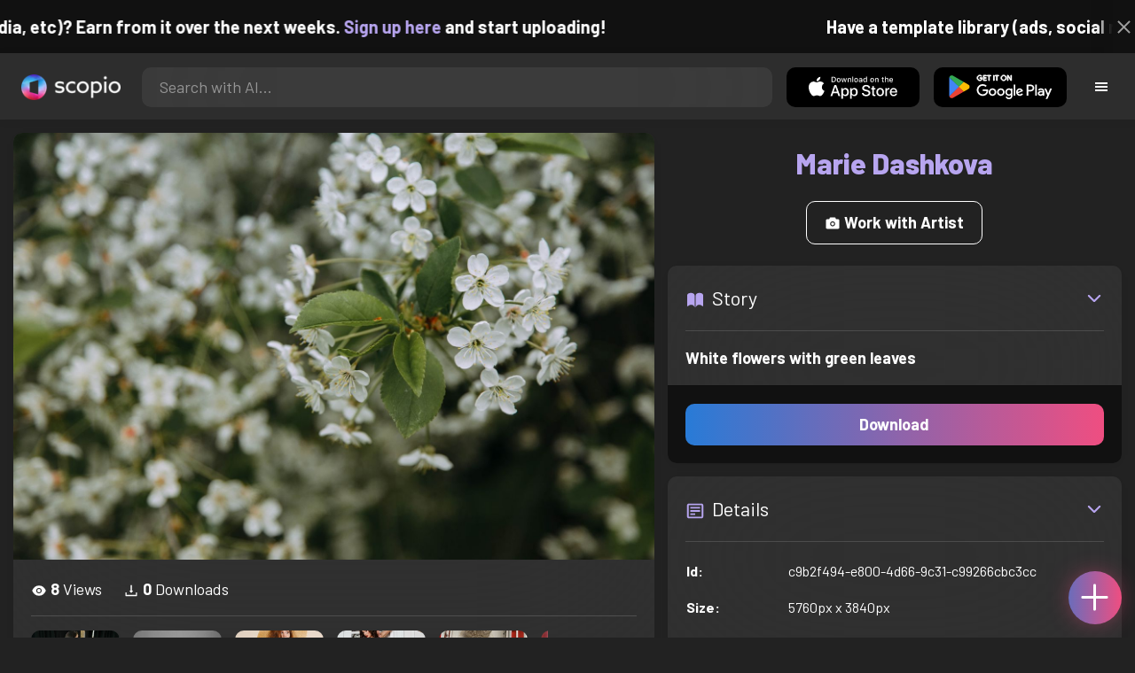

--- FILE ---
content_type: text/html; charset=utf-8
request_url: https://artist.scop.io/image/white-flowers-with-green-leaves-478
body_size: 29031
content:
<!DOCTYPE html><html lang="en"><head><meta charSet="utf-8"/><meta name="viewport" content="width=device-width"/><meta name="theme-color" content="#222222"/><meta property="og:url" content="https://scop.io"/><meta property="og:type" content="website"/><link rel="icon" href="/logo@2x.png"/><title>White flowers with green leaves - Image from Marie Dashkova - Scopio</title><meta name="robots" content="index,follow"/><meta name="description" content="White flowers with green leaves"/><meta property="og:title" content="White flowers with green leaves - Image from Marie Dashkova - Scopio"/><meta property="og:description" content="White flowers with green leaves"/><meta property="og:image" content="https://images.scop.io/b8ac8c79-e369-460d-89c1-1d938c10f1f3/1500-f03826f3-3cb9-420b-913e-dbd2f3b72d79.jpg"/><meta property="og:image:alt" content="White flowers with green leaves"/><meta property="og:image:secure_url" content="https://images.scop.io/b8ac8c79-e369-460d-89c1-1d938c10f1f3/1500-f03826f3-3cb9-420b-913e-dbd2f3b72d79.jpg"/><meta property="og:image:width" content="5760"/><meta property="og:image:height" content="3840"/><meta name="next-head-count" content="16"/><meta name="facebook-domain-verification" content="p5w8w5jt8orna8f2x6hhn2hqosj9pt"/><script>
  !function(f,b,e,v,n,t,s)
  {if(f.fbq)return;n=f.fbq=function(){n.callMethod?
  n.callMethod.apply(n,arguments):n.queue.push(arguments)};
  if(!f._fbq)f._fbq=n;n.push=n;n.loaded=!0;n.version='2.0';
  n.queue=[];t=b.createElement(e);t.async=!0;
  t.src=v;s=b.getElementsByTagName(e)[0];
  s.parentNode.insertBefore(t,s)}(window, document,'script',
  'https://connect.facebook.net/en_US/fbevents.js');
  fbq('init', '372177889868976');
  fbq('track', 'PageView');
</script><noscript><img height="1" width="1" style="display:none" src="https://www.facebook.com/tr?id=372177889868976&amp;ev=PageView&amp;noscript=1"/></noscript><script>
  !function (w, d, t) {
    w.TiktokAnalyticsObject = t;
    var ttq = w[t] = w[t] || [];
    ttq.methods = ['page','track','identify','instances','debug','on','off','once','ready','setUserProperties','setVisitorProperties','reset'];
    ttq.setAndDefer = function (t, e) { t[e] = function () { t.push([e].concat(Array.prototype.slice.call(arguments, 0))); }; };
    for (var i = 0; i < ttq.methods.length; i++) ttq.setAndDefer(ttq, ttq.methods[i]);
    ttq.instance = function (t) { var e = ttq._i[t] || []; for (var n = 0; n < ttq.methods.length; n++) ttq.setAndDefer(e, ttq.methods[n]); return e; };
    ttq.load = function (e, n) { var i = 'https://analytics.tiktok.com/i18n/pixel/events.js'; ttq._t = ttq._t || {}; ttq._t[e] = +new Date(); ttq._o = ttq._o || {}; ttq._o[e] = n || {}; var o = d.createElement('script'); o.type = 'text/javascript'; o.async = true; o.src = i + '?sdkid=' + e + '&lib=' + t; var a = d.getElementsByTagName('script')[0]; a.parentNode.insertBefore(o, a); };
    ttq.load('D41N8QRC77U7N6DP7320');
    ttq.page();
  }(window, document, 'ttq');
</script><link rel="preload" href="/_next/static/media/727a5e5939c45715.p.woff2" as="font" type="font/woff2" crossorigin="anonymous"/><link rel="preload" href="/_next/static/media/da6e8409c2538de5.p.woff2" as="font" type="font/woff2" crossorigin="anonymous"/><link rel="preload" href="/_next/static/media/1ba0a863e6af8aeb.p.woff2" as="font" type="font/woff2" crossorigin="anonymous"/><link rel="preload" href="/_next/static/media/61d96c4884191721.p.woff2" as="font" type="font/woff2" crossorigin="anonymous"/><link rel="preload" href="/_next/static/media/b0bb26939bb40fdb.p.woff2" as="font" type="font/woff2" crossorigin="anonymous"/><link rel="preload" href="/_next/static/media/60c9b95e8d9e49be.p.woff2" as="font" type="font/woff2" crossorigin="anonymous"/><link rel="preload" href="/_next/static/media/6ad0344ed98ac2e9.p.woff2" as="font" type="font/woff2" crossorigin="anonymous"/><link rel="preload" href="/_next/static/media/cb8236635aff3c3e.p.woff2" as="font" type="font/woff2" crossorigin="anonymous"/><link rel="preload" href="/_next/static/media/b3a76c66cf7d6d7d.p.woff2" as="font" type="font/woff2" crossorigin="anonymous"/><link rel="preload" href="/_next/static/css/df714663431f7977.css" as="style"/><link rel="stylesheet" href="/_next/static/css/df714663431f7977.css" data-n-g=""/><noscript data-n-css=""></noscript><script defer="" nomodule="" src="/_next/static/chunks/polyfills-c67a75d1b6f99dc8.js"></script><script src="/_next/static/chunks/webpack-ec520ae71728b6e1.js" defer=""></script><script src="/_next/static/chunks/framework-5d22b1fdc4271279.js" defer=""></script><script src="/_next/static/chunks/main-9b9c71cc88868fb5.js" defer=""></script><script src="/_next/static/chunks/pages/_app-723dc32c63e720d1.js" defer=""></script><script src="/_next/static/chunks/2e3a845b-5ca589b06021e372.js" defer=""></script><script src="/_next/static/chunks/ebc70433-02c1a2abe71d3e57.js" defer=""></script><script src="/_next/static/chunks/3a17f596-9e9dbc8d4817eada.js" defer=""></script><script src="/_next/static/chunks/69480c19-9e41bdcd443a9057.js" defer=""></script><script src="/_next/static/chunks/4577d2ec-0e8368e85494243e.js" defer=""></script><script src="/_next/static/chunks/2553-85ed9a54a38eda07.js" defer=""></script><script src="/_next/static/chunks/6729-3397ec207fe2e679.js" defer=""></script><script src="/_next/static/chunks/4853-7f01277c436179d1.js" defer=""></script><script src="/_next/static/chunks/9947-21b9ca36ab7cdd9f.js" defer=""></script><script src="/_next/static/chunks/4621-a9ad52f241cf47c7.js" defer=""></script><script src="/_next/static/chunks/3062-4a8a304c86d2b370.js" defer=""></script><script src="/_next/static/chunks/7978-9c497d7bec410ff6.js" defer=""></script><script src="/_next/static/chunks/pages/image/%5Bhandle%5D-4796a3e874e63537.js" defer=""></script><script src="/_next/static/y80-kCI7MpZv9_n6KsqUg/_buildManifest.js" defer=""></script><script src="/_next/static/y80-kCI7MpZv9_n6KsqUg/_ssgManifest.js" defer=""></script><style data-styled="" data-styled-version="6.1.19">.faHhmg{padding:0px;}/*!sc*/
data-styled.g1[id="sc-85c25d-0"]{content:"faHhmg,"}/*!sc*/
.iKxwYt{padding-left:15px;padding-right:15px;width:100%;}/*!sc*/
data-styled.g2[id="sc-5323400-0"]{content:"iKxwYt,"}/*!sc*/
.hXwPwX{height:15px;min-height:15px;}/*!sc*/
data-styled.g3[id="sc-7a141d7-0"]{content:"hXwPwX,"}/*!sc*/
.brANfN{background-color:#222222;display:flex;justify-content:center;align-items:center;}/*!sc*/
data-styled.g4[id="sc-cc1b0b31-0"]{content:"brANfN,"}/*!sc*/
.lmAQss{width:100%;height:100%;border-radius:100%;background-size:cover;background-position:center;background-color:#FFFFFF22;}/*!sc*/
data-styled.g5[id="sc-cc1b0b31-1"]{content:"lmAQss,"}/*!sc*/
.dorytl{background-color:#2D2D2DAA;backdrop-filter:blur(100px);position:fixed;top:0px;bottom:0px;z-index:25000000;box-shadow:-1px 0px 10px #00000033;border-left:1px solid #ffffff0a;width:320px;max-width:100%;right:-320px;opacity:0;transition:right 300ms ease-in-out,opacity 300ms ease-in-out 300ms;overflow-y:scroll;overflow-x:hidden;scrollbar-width:none;-ms-overflow-style:none;}/*!sc*/
.dorytl::-webkit-scrollbar{width:0;height:0;}/*!sc*/
data-styled.g6[id="sc-2a0dd069-0"]{content:"dorytl,"}/*!sc*/
.jzjnAH{background-color:#00000066;position:fixed;top:0px;bottom:0px;left:0px;right:0px;z-index:20000000;transition:opacity 300ms ease-in-out;}/*!sc*/
data-styled.g9[id="sc-2a0dd069-3"]{content:"jzjnAH,"}/*!sc*/
.iTRjuW{cursor:pointer;margin:0px;width:30px;height:30px;border-radius:30px;display:flex;justify-content:center;align-items:center;border:none;background-color:transparent;color:#FFFFFF;}/*!sc*/
.iTRjuW:hover{background-color:#00000022;}/*!sc*/
.iTRjuW:active{transform:scale(0.95);}/*!sc*/
data-styled.g10[id="sc-2a0dd069-4"]{content:"iTRjuW,"}/*!sc*/
.cwnKJY{flex:1;display:flex;justify-content:center;align-items:center;font-weight:bold;}/*!sc*/
data-styled.g11[id="sc-2a0dd069-5"]{content:"cwnKJY,"}/*!sc*/
.kemofl{cursor:pointer;flex:1;text-align:center;font-weight:bold;padding:20px 10px;border-radius:10px;background-color:#00000000;}/*!sc*/
data-styled.g12[id="sc-243354b2-0"]{content:"kemofl,"}/*!sc*/
.hIjuny{background-color:#00000033;margin-bottom:10px;border-radius:80px;height:80px;width:80px;display:inline-flex;align-items:center;justify-content:center;font-size:60px;color:#FFFFFF99;box-shadow:0px 0px 0px 0px #B7A5EF;background-size:cover;background-position:center;transition:box-shadow 200ms ease-out;}/*!sc*/
data-styled.g13[id="sc-243354b2-1"]{content:"hIjuny,"}/*!sc*/
.daQMxJ{color:#B7A5EF;margin-bottom:8px;line-height:1;}/*!sc*/
data-styled.g14[id="sc-243354b2-2"]{content:"daQMxJ,"}/*!sc*/
.jbDYKT{line-height:1;font-size:small;}/*!sc*/
data-styled.g15[id="sc-243354b2-3"]{content:"jbDYKT,"}/*!sc*/
.fxefpp{position:absolute;padding:0px;left:0px;right:0px;}/*!sc*/
data-styled.g16[id="sc-3aa2150b-0"]{content:"fxefpp,"}/*!sc*/
.bndQHE{list-style:none;text-align:center;opacity:0;display:block;animation:djyxat 500ms ease forwards 0ms;}/*!sc*/
.eBQYJR{list-style:none;text-align:center;opacity:0;display:block;animation:djyxat 500ms ease forwards 50ms;}/*!sc*/
.ivAeUB{list-style:none;text-align:center;opacity:0;display:block;animation:djyxat 500ms ease forwards 100ms;}/*!sc*/
.xcXLc{list-style:none;text-align:center;opacity:0;display:block;animation:djyxat 500ms ease forwards 150ms;}/*!sc*/
.beBIFe{list-style:none;text-align:center;opacity:0;display:block;animation:djyxat 500ms ease forwards 200ms;}/*!sc*/
.gXHBQD{list-style:none;text-align:center;opacity:0;display:block;animation:djyxat 500ms ease forwards 250ms;}/*!sc*/
.blnDfD{list-style:none;text-align:center;opacity:0;display:block;animation:djyxat 500ms ease forwards 300ms;}/*!sc*/
.iKUzUS{list-style:none;text-align:center;opacity:0;display:block;animation:djyxat 500ms ease forwards 350ms;}/*!sc*/
.ijPXWM{list-style:none;text-align:center;opacity:0;display:block;animation:djyxat 500ms ease forwards 400ms;}/*!sc*/
.RzMtx{list-style:none;text-align:center;opacity:0;display:block;animation:djyxat 500ms ease forwards 450ms;}/*!sc*/
.iqBSxl{list-style:none;text-align:center;opacity:0;display:block;animation:djyxat 500ms ease forwards 500ms;}/*!sc*/
.Cbkis{list-style:none;text-align:center;opacity:0;display:block;animation:djyxat 500ms ease forwards 550ms;}/*!sc*/
.ZDwhO{list-style:none;text-align:center;opacity:0;display:block;animation:djyxat 500ms ease forwards 600ms;}/*!sc*/
.hcFOnT{list-style:none;text-align:center;opacity:0;display:block;animation:djyxat 500ms ease forwards 650ms;}/*!sc*/
.bgpqIn{list-style:none;text-align:center;opacity:0;display:block;animation:djyxat 500ms ease forwards 700ms;}/*!sc*/
.iHTJgS{list-style:none;text-align:center;opacity:0;display:none;}/*!sc*/
data-styled.g17[id="sc-3aa2150b-1"]{content:"bndQHE,eBQYJR,ivAeUB,xcXLc,beBIFe,gXHBQD,blnDfD,iKUzUS,ijPXWM,RzMtx,iqBSxl,Cbkis,ZDwhO,hcFOnT,bgpqIn,iHTJgS,"}/*!sc*/
.EDgof{width:100%;font-weight:bold;display:flex;justify-content:center;border-radius:10px;padding:15px 20px;cursor:pointer;transition:transform 200ms ease-in-out;color:#FFFFFF;z-index:100000000;}/*!sc*/
.EDgof:hover{background-color:#00000022;text-decoration:none!important;transform:scale(1.05);}/*!sc*/
.EDgof:active{transform:scale(0.95);}/*!sc*/
data-styled.g18[id="sc-3aa2150b-2"]{content:"EDgof,"}/*!sc*/
.ea-DUDc{position:relative;}/*!sc*/
data-styled.g19[id="sc-91da46db-0"]{content:"ea-DUDc,"}/*!sc*/
.gchIVB{display:flex;}/*!sc*/
data-styled.g20[id="sc-91da46db-1"]{content:"gchIVB,"}/*!sc*/
.RWUmz{padding:8px;position:absolute;top:0px;left:0px;right:0px;z-index:10000;height:75px;background-color:#2D2D2D;box-shadow:0px 1px 10px #00000011;}/*!sc*/
data-styled.g21[id="sc-61c3ad9e-0"]{content:"RWUmz,"}/*!sc*/
.gCbuSJ{display:flex;margin:auto;}/*!sc*/
data-styled.g22[id="sc-61c3ad9e-1"]{content:"gCbuSJ,"}/*!sc*/
.ciaGYn{height:75px;}/*!sc*/
data-styled.g23[id="sc-61c3ad9e-2"]{content:"ciaGYn,"}/*!sc*/
.jJYGrt{padding:8px;display:flex;align-items:center;}/*!sc*/
data-styled.g24[id="sc-61c3ad9e-3"]{content:"jJYGrt,"}/*!sc*/
.eGTUmr{padding:8px;flex:1;justify-content:center;align-items:center;}/*!sc*/
data-styled.g25[id="sc-61c3ad9e-4"]{content:"eGTUmr,"}/*!sc*/
.eotbmb{padding:8px;display:flex;align-items:center;}/*!sc*/
data-styled.g26[id="sc-61c3ad9e-5"]{content:"eotbmb,"}/*!sc*/
.ddbelh{display:flex;align-items:center;width:0px;display:flex;justify-content:center;align-items:center;overflow:hidden;transition:width 300ms ease;}/*!sc*/
data-styled.g27[id="sc-61c3ad9e-6"]{content:"ddbelh,"}/*!sc*/
.bbriCt{padding:8px;display:flex;align-items:center;}/*!sc*/
data-styled.g28[id="sc-61c3ad9e-7"]{content:"bbriCt,"}/*!sc*/
.iJlStX{display:flex;flex:1;height:100%;}/*!sc*/
data-styled.g29[id="sc-61c3ad9e-8"]{content:"iJlStX,"}/*!sc*/
.iVwcPA{display:flex;flex:1;padding:10px 20px;border-radius:10px;border:none;height:100%;outline:none;}/*!sc*/
.iVwcPA:focus{transform:300ms ease-in-out;box-shadow:0px 0px 0px 3px #B7A5EF66;}/*!sc*/
data-styled.g30[id="sc-61c3ad9e-9"]{content:"iVwcPA,"}/*!sc*/
.gUZfSM{width:150px;height:100%!important;background-color:black;border-radius:10px;border:none;color:white;cursor:pointer;}/*!sc*/
data-styled.g31[id="sc-61c3ad9e-10"]{content:"gUZfSM,"}/*!sc*/
.iNcWot{height:100%;width:45px;aspect-ratio:1;display:flex;justify-content:center;align-items:center;cursor:pointer;}/*!sc*/
.iNcWot:hover{opacity:0.8;}/*!sc*/
.iNcWot:active{opacity:0.5;}/*!sc*/
data-styled.g32[id="sc-61c3ad9e-11"]{content:"iNcWot,"}/*!sc*/
.LdvNM{display:flex;flex-direction:column;min-height:100vh;}/*!sc*/
data-styled.g33[id="sc-c6ac3502-0"]{content:"LdvNM,"}/*!sc*/
.drdvVd{font-weight:bold;border-radius:10px;padding:10px 20px;font-size:18px;width:none;border:none;pointer-events:auto;opacity:1;transition:opacity 200ms;}/*!sc*/
.drdvVd.glass-button{background:rgba(255, 255, 255, 0.1);backdrop-filter:blur(10px);-webkit-backdrop-filter:blur(10px);border:1px solid rgba(255, 255, 255, 0.2);box-shadow:0 2px 8px rgba(0, 0, 0, 0.2);color:#FFFFFF;}/*!sc*/
.drdvVd.glass-button:hover{background:rgba(255, 255, 255, 0.15);box-shadow:0 4px 12px rgba(0, 0, 0, 0.3);}/*!sc*/
.drdvVd.glass-button:active{box-shadow:0 2px 8px rgba(0, 0, 0, 0.2);}/*!sc*/
.fzsXKb{font-weight:bold;border-radius:10px;padding:10px 20px;font-size:18px;width:100%;border:none;pointer-events:auto;opacity:1;transition:opacity 200ms;}/*!sc*/
.fzsXKb.glass-button{background:rgba(255, 255, 255, 0.1);backdrop-filter:blur(10px);-webkit-backdrop-filter:blur(10px);border:1px solid rgba(255, 255, 255, 0.2);box-shadow:0 2px 8px rgba(0, 0, 0, 0.2);color:#FFFFFF;}/*!sc*/
.fzsXKb.glass-button:hover{background:rgba(255, 255, 255, 0.15);box-shadow:0 4px 12px rgba(0, 0, 0, 0.3);}/*!sc*/
.fzsXKb.glass-button:active{box-shadow:0 2px 8px rgba(0, 0, 0, 0.2);}/*!sc*/
data-styled.g34[id="sc-e74385ac-0"]{content:"drdvVd,fzsXKb,"}/*!sc*/
.jiWIKP{border:none;color:white;background-size:100%;background-image:linear-gradient(to right, #287BD7, #EF4E81);pointer-events:auto;animation:none;transition:background-size 0.5s ease-in-out,opacity 500ms!important;}/*!sc*/
@keyframes buttonLoadingAnimation{0%{box-shadow:0px 0px 30px -15px #EF4E81;background-size:100%;}50%{box-shadow:0px 0px 30px -15px #287BD7;background-size:150%;}100%{box-shadow:0px 0px 30px -15px #EF4E81;background-size:100%;}}/*!sc*/
@keyframes buttonHoverAnimation{0%{background-size:100%;}100%{background-size:150%;}}/*!sc*/
@keyframes buttonActiveAnimation{0%{background-size:150%;}100%{background-size:100%;}}/*!sc*/
.jiWIKP:hover{animation:buttonHoverAnimation 0.5s forwards;}/*!sc*/
.jiWIKP:active{animation:buttonActiveAnimation 0.25s forwards;}/*!sc*/
data-styled.g35[id="sc-e74385ac-1"]{content:"jiWIKP,"}/*!sc*/
.EGEqQ{border:1px solid #FFFFFF;color:#FFFFFF;background-color:transparent;transition:background-color 200ms,color 200ms;}/*!sc*/
.EGEqQ:hover{background-color:#FFFFFF33;color:#FFFFFF;}/*!sc*/
.EGEqQ:active{background-color:#FFFFFF44;color:#FFFFFF;}/*!sc*/
data-styled.g37[id="sc-e74385ac-3"]{content:"EGEqQ,"}/*!sc*/
html{scroll-behavior:smooth;}/*!sc*/
body{background-color:#222222;color:#FFFFFF;position:relative;}/*!sc*/
a{color:#B7A5EF;text-decoration:none!important;}/*!sc*/
a:hover{color:#B7A5EFCC;text-decoration:underline!important;}/*!sc*/
.text-primary{color:#B7A5EF!important;}/*!sc*/
.text-secondary{color:#EF4E81!important;}/*!sc*/
.card{backdrop-filter:blur(100px)!important;background-color:#FFFFFF11!important;border-radius:10px!important;border:none!important;box-shadow:0px 2px 12px -11px black!important;}/*!sc*/
.card-img{border-radius:10px 10px 0px 0px!important;}/*!sc*/
.card-header{border-radius:10px 10px 0px 0px!important;background-color:#2D2D2D!important;padding:20px!important;}/*!sc*/
.card-body{padding:20px!important;}/*!sc*/
.card-footer{border-radius:0px 0px 10px 10px!important;padding:20px!important;}/*!sc*/
table{background-color:transparent!important;}/*!sc*/
.modal-content{height:auto!important;margin:auto!important;}/*!sc*/
.cursor-pointer{cursor:pointer!important;}/*!sc*/
.text-color{color:#B7A5EF!important;}/*!sc*/
.text-muted{color:#FFFFFF99!important;}/*!sc*/
.scp-shadow{box-shadow:0px 5px 10px -10px black!important;}/*!sc*/
.scp-shadow-hover:hover{box-shadow:0px 5px 15px -10px black!important;}/*!sc*/
input:not([type="checkbox"]),select,textarea{appearance:none;-webkit-appearance:none;width:100%;color:#FFFFFF!important;background-color:#FFFFFF11!important;backdrop-filter:blur(100px);font-size:18px!important;display:flex;flex:1;padding:10px 20px!important;border:none!important;border-radius:10px!important;outline:none;transform:300ms ease-in-out!important;-ms-overflow-style:none;}/*!sc*/
input:not([type="checkbox"]):focus,select:focus,textarea:focus{transform:300ms ease-in-out!important;box-shadow:0px 0px 0px 3px #B7A5EF66!important;}/*!sc*/
input:not([type="checkbox"])::-webkit-scrollbar,select::-webkit-scrollbar,textarea::-webkit-scrollbar{width:0;height:0;}/*!sc*/
::placeholder{color:#FFFFFF77!important;}/*!sc*/
::-ms-input-placeholder{color:#FFFFFF77!important;}/*!sc*/
select.placeholder-selected{color:#FFFFFF77!important;}/*!sc*/
#nprogress .bar{background-color:#287BD7!important;background:linear-gradient(to right, #287BD7, #EF4E81);height:4px;border-radius:4px;z-index:100000000;}/*!sc*/
@media only screen and (max-width: 600px){#nprogress .bar{height:3px;border-radius:3px;}}/*!sc*/
#nprogress .peg{height:100%;width:40px;border-radius:100px;background:linear-gradient(to right, #FFFFFF00, #FFFFFFFF);box-shadow:2px 0px 2px 0px #FFFFFFAA;transform:rotate(0);}/*!sc*/
.multiple-values-highlight{font-weight:bold!important;text-shadow:0px 0px 10px #EF4E8199!important;}/*!sc*/
.modal-content{border-radius:10px!important;background-color:#2D2D2D!important;border:none;}/*!sc*/
.modal-header{border-bottom:1px solid #FFFFFF11;}/*!sc*/
.modal-open{overflow-y:scroll!important;overflow-x:hidden!important;padding-right:0px!important;scrollbar-width:none!important;}/*!sc*/
.text-danger{color:tomato!important;}/*!sc*/
iframe{right:600px!important;}/*!sc*/
data-styled.g40[id="sc-global-enBoQG1"]{content:"sc-global-enBoQG1,"}/*!sc*/
.cMdFnI{margin-top:auto;background-color:#111111;color:white;}/*!sc*/
data-styled.g41[id="sc-7b3f34a6-0"]{content:"cMdFnI,"}/*!sc*/
.oVxTl{padding:40px;background-color:#2D2D2D;}/*!sc*/
data-styled.g42[id="sc-7b3f34a6-1"]{content:"oVxTl,"}/*!sc*/
.gfMIgv{padding:40px;}/*!sc*/
data-styled.g43[id="sc-7b3f34a6-2"]{content:"gfMIgv,"}/*!sc*/
.fhyDSO{list-style:none;padding:0px;}/*!sc*/
data-styled.g44[id="sc-7b3f34a6-3"]{content:"fhyDSO,"}/*!sc*/
.cpQKOv{margin-bottom:10px;font-size:16px;}/*!sc*/
data-styled.g45[id="sc-7b3f34a6-4"]{content:"cpQKOv,"}/*!sc*/
.hsEgE{width:100%;background:none!important;background-color:#000000!important;}/*!sc*/
.hsEgE:hover{background-color:#000000dd!important;}/*!sc*/
.hsEgE:active{background-color:#000000!important;}/*!sc*/
data-styled.g46[id="sc-7b3f34a6-5"]{content:"hsEgE,"}/*!sc*/
.fZBia-D{position:fixed;width:60px;height:60px;right:15px;bottom:15px;z-index:1000000000;}/*!sc*/
data-styled.g58[id="sc-8f091726-0"]{content:"fZBia-D,"}/*!sc*/
.jCYQRG{user-select:none;width:100%;height:100%;border-radius:60px;box-shadow:0px 0px 30px -10px #EF4E81;display:flex;justify-content:center;align-items:center;cursor:pointer;transition:500ms;background-image:linear-gradient(to right, #287BD7 -50%, #EF4E81 100%);}/*!sc*/
@keyframes buttonHoverAnimation{0%{background-image:linear-gradient(to right, #287BD7 -50%, #EF4E81 100%);}100%{background-image:linear-gradient(to right, #287BD7 -100%, #EF4E81 100%);}}/*!sc*/
@keyframes buttonActiveAnimation{0%{background-size:100%;}100%{background-size:150%;}}/*!sc*/
.jCYQRG:hover{animation:buttonHoverAnimation 1s forwards;}/*!sc*/
.jCYQRG:active{animation:buttonActiveAnimation 1s forwards;}/*!sc*/
data-styled.g59[id="sc-8f091726-1"]{content:"jCYQRG,"}/*!sc*/
.gOINkQ{position:absolute;transition:200ms;z-index:-1;bottom:30px;right:30px;transform:scale(
		0
	);background-color:#2D2D2DAA;box-shadow:0px 2px 10px #222222;backdrop-filter:blur(50px);padding:15px;border-radius:10px;border:1px solid #FFFFFF11;transform-origin:100% 100%;width:200px;}/*!sc*/
data-styled.g60[id="sc-8f091726-2"]{content:"gOINkQ,"}/*!sc*/
.bKszla{padding:5px 10px;font-size:20px;text-align:center;border-radius:5px;cursor:pointer;}/*!sc*/
.bKszla:hover{background-color:#B7A5EF66;}/*!sc*/
data-styled.g61[id="sc-8f091726-3"]{content:"bKszla,"}/*!sc*/
.bSeYcd{transform:translateY(-2px);opacity:0.4;margin-right:5px;}/*!sc*/
data-styled.g62[id="sc-8f091726-4"]{content:"bSeYcd,"}/*!sc*/
.exvZzg{transform:translateY(-2px);opacity:0.4;margin-right:5px;}/*!sc*/
data-styled.g63[id="sc-8f091726-5"]{content:"exvZzg,"}/*!sc*/
.jFTCIH{transform:translateY(-2px);opacity:0.4;margin-right:5px;}/*!sc*/
data-styled.g64[id="sc-8f091726-6"]{content:"jFTCIH,"}/*!sc*/
.cNXQtV{background-color:#111111;position:absolute;height:60px;top:-60px;width:100%;color:white;display:flex;justify-content:center;align-items:center;font-weight:bold;font-size:20px;font-size:clamp(16px, 2vw, 20px);overflow:hidden;}/*!sc*/
data-styled.g65[id="sc-dc8bafc0-0"]{content:"cNXQtV,"}/*!sc*/
.dmRoff{box-shadow:0px 0px 10px 10px #111111;position:absolute;z-index:1000000;background-color:#111111;right:0px;top:0px;bottom:0px;display:flex;justify-content:center;align-items:center;aspect-ratio:1;cursor:pointer;color:#ffffff99;}/*!sc*/
.dmRoff:hover{color:#ffffffff;}/*!sc*/
.dmRoff:active{color:#ffffff99;}/*!sc*/
data-styled.g66[id="sc-dc8bafc0-1"]{content:"dmRoff,"}/*!sc*/
.bmGnQc{width:15px;min-width:15px;}/*!sc*/
data-styled.g71[id="sc-e74d31c1-0"]{content:"bmGnQc,"}/*!sc*/
.fmCQnc{width:100%;padding:0px 15px;display:flex;overflow-y:hidden;}/*!sc*/
.fmCQnc::-webkit-scrollbar{width:0.5rem;height:0px;}/*!sc*/
data-styled.g76[id="sc-837fd64e-0"]{content:"fmCQnc,"}/*!sc*/
.kuYKRb{display:flex;}/*!sc*/
data-styled.g77[id="sc-7362d475-0"]{content:"kuYKRb,"}/*!sc*/
.kXJAxR{flex:1;display:flex;align-items:center;}/*!sc*/
data-styled.g78[id="sc-7362d475-1"]{content:"kXJAxR,"}/*!sc*/
.kjIZGG{display:flex;align-items:center;}/*!sc*/
data-styled.g79[id="sc-7362d475-2"]{content:"kjIZGG,"}/*!sc*/
.bHpYgc{cursor:pointer;display:block;font-size:18px;padding:5px;border-radius:10px;transition:100ms linear;}/*!sc*/
.bHpYgc:hover{background-color:#00000011;}/*!sc*/
.bHpYgc:active{opacity:0.75;}/*!sc*/
data-styled.g80[id="sc-7362d475-3"]{content:"bHpYgc,"}/*!sc*/
.fdCkFA{cursor:pointer;font-size:22px;display:flex;justify-content:center;align-items:center;user-select:none;margin:0px 20px;padding:20px 0px;transition:border-bottom-color 200ms linear;border-bottom:1px solid #FFFFFF22;}/*!sc*/
data-styled.g81[id="sc-4ab6291e-0"]{content:"fdCkFA,"}/*!sc*/
.dBnGjF{border:solid 1px #FFFFFF99;color:#FFFFFF99;font-size:18px;display:inline-flex;border-radius:10px;padding:8px 16px;margin:2px;transition:100ms linear;cursor:pointer;}/*!sc*/
.dBnGjF:hover{text-decoration:none!important;background-color:#FFFFFF99;color:#222222;}/*!sc*/
data-styled.g88[id="sc-479b0573-0"]{content:"dBnGjF,"}/*!sc*/
.jPcaMP{display:flex;}/*!sc*/
data-styled.g89[id="sc-21f684f7-0"]{content:"jPcaMP,"}/*!sc*/
.iAVOUX{width:100%;display:flex;overflow-y:scroll;position:relative;}/*!sc*/
.iAVOUX::-webkit-scrollbar{width:0rem;height:0px;}/*!sc*/
data-styled.g90[id="sc-21f684f7-1"]{content:"iAVOUX,"}/*!sc*/
.gIxssM{background-color:#FFFFFF11;background-image:url(https://images.scop.io/e4f4a1c4-174b-480b-96ce-8d179d87dc0d/320-94b51905-756b-40a7-a593-70c4dcb5dcce.jpg);border-radius:10px;background-position:center;background-size:cover;min-width:100px;width:100px;height:100px;object-fit:cover;margin:0px;}/*!sc*/
.coVTuC{background-color:#FFFFFF11;background-image:url(https://images.scop.io/abce1165-d95f-4197-9eaa-68128c5053d0/320-b35eda19-015d-4a55-a65e-1cdb39900ef2.jpg);border-radius:10px;background-position:center;background-size:cover;min-width:100px;width:100px;height:100px;object-fit:cover;margin:0px;}/*!sc*/
.aqgQP{background-color:#FFFFFF11;background-image:url(https://images.scop.io/61e5bc23-fe15-44e0-9729-3d4d5daeda6a/320-f8f88df1-aa1a-4d6b-9141-85af6b2b05c1.jpg);border-radius:10px;background-position:center;background-size:cover;min-width:100px;width:100px;height:100px;object-fit:cover;margin:0px;}/*!sc*/
.hpgcAw{background-color:#FFFFFF11;background-image:url(https://images.scop.io/330131a2-571f-4aa4-af2d-8b5f0807bf82/320-331cf738-d7f9-47a8-b300-51793e9e27a3.jpg);border-radius:10px;background-position:center;background-size:cover;min-width:100px;width:100px;height:100px;object-fit:cover;margin:0px;}/*!sc*/
.fgwxex{background-color:#FFFFFF11;background-image:url(https://images.scop.io/60fa2fdb-2c17-4489-b04d-9993c481412d/320-7fd466fc-7de8-4eef-ab65-9a03686737ad.jpg);border-radius:10px;background-position:center;background-size:cover;min-width:100px;width:100px;height:100px;object-fit:cover;margin:0px;}/*!sc*/
.esGRCL{background-color:#FFFFFF11;background-image:url(https://images.scop.io/64a05a89-b0c4-493f-8968-5c096ecdfdeb/320-35aa61a0-80b6-4ecc-8238-8ec89d0010ab.jpg);border-radius:10px;background-position:center;background-size:cover;min-width:100px;width:100px;height:100px;object-fit:cover;margin:0px;}/*!sc*/
.hAXRkW{background-color:#FFFFFF11;background-image:url(https://images.scop.io/833683cc-4a50-47c7-a9de-c06f751cf593/320-90af3d80-b57b-4af2-b566-0fe6cd1e314f.jpg);border-radius:10px;background-position:center;background-size:cover;min-width:100px;width:100px;height:100px;object-fit:cover;margin:0px;}/*!sc*/
.ewZftC{background-color:#FFFFFF11;background-image:url(https://images.scop.io/5bbf9ff2-229f-4aa0-86c6-90084a53d51d/320-22b472d5-8942-4d3e-ad1f-d0f68b2f5233.jpg);border-radius:10px;background-position:center;background-size:cover;min-width:100px;width:100px;height:100px;object-fit:cover;margin:0px;}/*!sc*/
.ccRiEs{background-color:#FFFFFF11;background-image:url(https://images.scop.io/38c8ff47-d444-40a0-a45d-fc5703f8b888/320-1c44ee23-2527-4593-8bcb-e51e3cd425ff.jpg);border-radius:10px;background-position:center;background-size:cover;min-width:100px;width:100px;height:100px;object-fit:cover;margin:0px;}/*!sc*/
.biFHuk{background-color:#FFFFFF11;background-image:url(https://scopio-photo-submissions-resized.s3.amazonaws.com/a5ec45dd-c424-4f88-bd5c-e47f6c23dec9/1ee2e61c-cb2f-4fee-9e72-9f6b066680c8.jpeg);border-radius:10px;background-position:center;background-size:cover;min-width:100px;width:100px;height:100px;object-fit:cover;margin:0px;}/*!sc*/
.iTkKDz{background-color:#FFFFFF11;background-image:url(https://images.scop.io/e1d606e3-bdca-466b-8bd3-0fcd9e7de1dc/320-bd3f4c8f-5331-4064-9a5c-59f5d1a78ea5.jpg);border-radius:10px;background-position:center;background-size:cover;min-width:100px;width:100px;height:100px;object-fit:cover;margin:0px;}/*!sc*/
.bfsscf{background-color:#FFFFFF11;background-image:url(https://images.scop.io/e4f4a1c4-174b-480b-96ce-8d179d87dc0d/320-2a0520fb-6eda-40ad-bd91-98cf16ce4700.jpg);border-radius:10px;background-position:center;background-size:cover;min-width:100px;width:100px;height:100px;object-fit:cover;margin:0px;}/*!sc*/
.cDYJeb{background-color:#FFFFFF11;background-image:url(https://images.scop.io/90a355b2-1fb3-4cb8-a423-52eed03fa38e/320-7d0ce2cd-0f98-40c6-9a10-c2cdffcc39b7.jpg);border-radius:10px;background-position:center;background-size:cover;min-width:100px;width:100px;height:100px;object-fit:cover;margin:0px;}/*!sc*/
.jWBVvY{background-color:#FFFFFF11;background-image:url(https://images.scop.io/51bcd429-d78e-48da-ae59-02892ac509f1/320-898d92a8-6898-4b9a-8afd-8a68fdf2f63b.jpg);border-radius:10px;background-position:center;background-size:cover;min-width:100px;width:100px;height:100px;object-fit:cover;margin:0px;}/*!sc*/
.bmeCFs{background-color:#FFFFFF11;background-image:url(https://images.scop.io/d5341923-d023-4ce9-8fa3-085f27932cce/320-373c00b4-e447-4330-ab47-67267a9188fc.jpg);border-radius:10px;background-position:center;background-size:cover;min-width:100px;width:100px;height:100px;object-fit:cover;margin:0px;}/*!sc*/
.fomirt{background-color:#FFFFFF11;background-image:url(https://scopio-photo-submissions-resized.s3.amazonaws.com/2752e5a9-0f20-41af-b5e5-2733a39baf8d/d10eb463-6657-460f-8760-c01cf00126e7.jpeg);border-radius:10px;background-position:center;background-size:cover;min-width:100px;width:100px;height:100px;object-fit:cover;margin:0px;}/*!sc*/
.iLeA-DT{background-color:#FFFFFF11;background-image:url(https://images.scop.io/eef0be04-a9b7-4156-bd28-9f5232defde0/320-8ca1f854-e4d0-4080-91f9-8348fb292b15.jpg);border-radius:10px;background-position:center;background-size:cover;min-width:100px;width:100px;height:100px;object-fit:cover;margin:0px;}/*!sc*/
.gUYDWl{background-color:#FFFFFF11;background-image:url(https://images.scop.io/6b20cd08-cc96-45ab-9983-21b051deaaa6/320-c8e74801-2be9-42af-8c7d-f88332b6eed8.jpg);border-radius:10px;background-position:center;background-size:cover;min-width:100px;width:100px;height:100px;object-fit:cover;margin:0px;}/*!sc*/
.cbegVA{background-color:#FFFFFF11;background-image:url(https://images.scop.io/e4f4a1c4-174b-480b-96ce-8d179d87dc0d/320-c7b9f582-6bc9-40af-88ea-8a15bd11bc01.jpg);border-radius:10px;background-position:center;background-size:cover;min-width:100px;width:100px;height:100px;object-fit:cover;margin:0px;}/*!sc*/
.gGSajo{background-color:#FFFFFF11;background-image:url(https://images.scop.io/24da3dfb-d28e-408c-909c-bdb1d94c3a59/320-d644507b-0291-4c3b-b807-15d8333b6c98.jpg);border-radius:10px;background-position:center;background-size:cover;min-width:100px;width:100px;height:100px;object-fit:cover;margin:0px;}/*!sc*/
.hebrHV{background-color:#FFFFFF11;background-image:url(https://images.scop.io/3daf5387-9c5c-497e-b4ed-177ad4fefd81/320-0ec904a1-34e9-4104-ac26-b6acb614843c.jpg);border-radius:10px;background-position:center;background-size:cover;min-width:100px;width:100px;height:100px;object-fit:cover;margin:0px;}/*!sc*/
.fMFyts{background-color:#FFFFFF11;background-image:url(https://scopio-photo-submissions-resized.s3.amazonaws.com/d1e8b5a2-bf96-42ab-96b8-c5d2f5df9b9f/def2376b-e6a4-4f3d-8eb1-04aeca0f5fbf.jpeg);border-radius:10px;background-position:center;background-size:cover;min-width:100px;width:100px;height:100px;object-fit:cover;margin:0px;}/*!sc*/
.ehgDoy{background-color:#FFFFFF11;background-image:url(https://images.scop.io/d87def21-68c0-471c-adbe-afa2c4604e34/320-7dd219eb-6be3-46db-849b-6e39ff5fb830.jpg);border-radius:10px;background-position:center;background-size:cover;min-width:100px;width:100px;height:100px;object-fit:cover;margin:0px;}/*!sc*/
.cJRnHW{background-color:#FFFFFF11;background-image:url(https://images.scop.io/952c7e59-5514-4fd1-a0e8-4fb7501b792b/320-6212d920-420a-491c-a973-da9940d928a7.jpg);border-radius:10px;background-position:center;background-size:cover;min-width:100px;width:100px;height:100px;object-fit:cover;margin:0px;}/*!sc*/
.gfUyqd{background-color:#FFFFFF11;background-image:url(https://images.scop.io/222ec363-17cb-4a3f-b0f9-4fffda2b0b1d/320-1e7f76d7-c0c1-4c70-9b40-78ad4d250b16.jpg);border-radius:10px;background-position:center;background-size:cover;min-width:100px;width:100px;height:100px;object-fit:cover;margin:0px;}/*!sc*/
data-styled.g91[id="sc-21f684f7-2"]{content:"gIxssM,coVTuC,aqgQP,hpgcAw,fgwxex,esGRCL,hAXRkW,ewZftC,ccRiEs,biFHuk,iTkKDz,bfsscf,cDYJeb,jWBVvY,bmeCFs,fomirt,iLeA-DT,gUYDWl,cbegVA,gGSajo,hebrHV,fMFyts,ehgDoy,cJRnHW,gfUyqd,"}/*!sc*/
.qIZzU{font-weight:bold;display:inline-flex;justify-content:center;align-items:center;text-align:center;width:100px;height:100px;margin:0px;}/*!sc*/
.qIZzU:hover{text-decoration:none!important;background-color:#FFFFFF11;}/*!sc*/
data-styled.g93[id="sc-21f684f7-4"]{content:"qIZzU,"}/*!sc*/
.bbJYGp{color:#FFFFFF99;}/*!sc*/
data-styled.g94[id="sc-675b7ee6-0"]{content:"bbJYGp,"}/*!sc*/
.kwKbPK{max-height:400px;overflow:scroll;overflow-x:hidden;box-sizing:border-box;}/*!sc*/
.kwKbPK ::-webkit-scrollbar{display:none;}/*!sc*/
.kwKbPK>:last-child{margin-bottom:0px!important;}/*!sc*/
data-styled.g104[id="sc-c81bfea-0"]{content:"kwKbPK,"}/*!sc*/
.brfWed{background-color:#111111!important;color:white;}/*!sc*/
data-styled.g105[id="sc-c81bfea-1"]{content:"brfWed,"}/*!sc*/
@keyframes djyxat{0%{opacity:0;transform:translateX(400px);}100%{opacity:1;transform:translateX(0);}}/*!sc*/
data-styled.g107[id="sc-keyframes-djyxat"]{content:"djyxat,"}/*!sc*/
</style></head><body><div id="__next"><noscript><img height="1" width="1" style="display:none" src="https://www.facebook.com/tr?id=372177889868976&amp;ev=PageView&amp;noscript=1" alt=""/></noscript><div class="sc-c6ac3502-0 LdvNM __className_70f77c"><header class="sc-61c3ad9e-0 RWUmz"><div style="max-width:100%;margin:auto;width:100%" class=""><div class="sc-61c3ad9e-1 gCbuSJ"><div class="sc-61c3ad9e-3 jJYGrt"><a class="p-2" href="/"><img alt="Scopio Logo" srcSet="/_next/image?url=%2Fscopio-white%402x.png&amp;w=128&amp;q=75 1x, /_next/image?url=%2Fscopio-white%402x.png&amp;w=256&amp;q=75 2x" src="/_next/image?url=%2Fscopio-white%402x.png&amp;w=256&amp;q=75" width="112" height="28.8" decoding="async" data-nimg="1" class="d-none d-sm-flex cursor-pointer" loading="lazy" style="color:transparent"/><img alt="Scopio Logo" srcSet="/_next/image?url=%2Flogo%402x.png&amp;w=32&amp;q=75 1x, /_next/image?url=%2Flogo%402x.png&amp;w=64&amp;q=75 2x" src="/_next/image?url=%2Flogo%402x.png&amp;w=64&amp;q=75" width="28.8" height="28.8" decoding="async" data-nimg="1" class="d-flex d-sm-none cursor-pointer" loading="lazy" style="color:transparent"/></a></div><div class="sc-61c3ad9e-4 eGTUmr"><form class="sc-61c3ad9e-8 iJlStX"><input id="search-input" type="text" placeholder="Search with AI..." class="sc-61c3ad9e-9 iVwcPA"/></form></div><div class="sc-61c3ad9e-5 eotbmb d-none d-lg-flex"><button id="download-app-ios" class="sc-61c3ad9e-10 gUZfSM"><svg id="livetype" xmlns="http://www.w3.org/2000/svg" width="119.66407" height="40" viewBox="0 0 119.66407 40"><g><g id="_Group_" data-name="&lt;Group&gt;"><g id="_Group_2" data-name="&lt;Group&gt;"><g id="_Group_3" data-name="&lt;Group&gt;"><path id="_Path_" data-name="&lt;Path&gt;" d="M24.76888,20.30068a4.94881,4.94881,0,0,1,2.35656-4.15206,5.06566,5.06566,0,0,0-3.99116-2.15768c-1.67924-.17626-3.30719,1.00483-4.1629,1.00483-.87227,0-2.18977-.98733-3.6085-.95814a5.31529,5.31529,0,0,0-4.47292,2.72787c-1.934,3.34842-.49141,8.26947,1.3612,10.97608.9269,1.32535,2.01018,2.8058,3.42763,2.7533,1.38706-.05753,1.9051-.88448,3.5794-.88448,1.65876,0,2.14479.88448,3.591.8511,1.48838-.02416,2.42613-1.33124,3.32051-2.66914a10.962,10.962,0,0,0,1.51842-3.09251A4.78205,4.78205,0,0,1,24.76888,20.30068Z" fill="white"></path><path id="_Path_2" data-name="&lt;Path&gt;" d="M22.03725,12.21089a4.87248,4.87248,0,0,0,1.11452-3.49062,4.95746,4.95746,0,0,0-3.20758,1.65961,4.63634,4.63634,0,0,0-1.14371,3.36139A4.09905,4.09905,0,0,0,22.03725,12.21089Z" fill="white"></path></g></g><g><path d="M42.30227,27.13965h-4.7334l-1.13672,3.35645H34.42727l4.4834-12.418h2.083l4.4834,12.418H43.438ZM38.0591,25.59082h3.752l-1.84961-5.44727h-.05176Z" fill="white"></path><path d="M55.15969,25.96973c0,2.81348-1.50586,4.62109-3.77832,4.62109a3.0693,3.0693,0,0,1-2.84863-1.584h-.043v4.48438h-1.8584V21.44238H48.4302v1.50586h.03418a3.21162,3.21162,0,0,1,2.88281-1.60059C53.645,21.34766,55.15969,23.16406,55.15969,25.96973Zm-1.91016,0c0-1.833-.94727-3.03809-2.39258-3.03809-1.41992,0-2.375,1.23047-2.375,3.03809,0,1.82422.95508,3.0459,2.375,3.0459C52.30227,29.01563,53.24953,27.81934,53.24953,25.96973Z" fill="white"></path><path d="M65.12453,25.96973c0,2.81348-1.50586,4.62109-3.77832,4.62109a3.0693,3.0693,0,0,1-2.84863-1.584h-.043v4.48438h-1.8584V21.44238H58.395v1.50586h.03418A3.21162,3.21162,0,0,1,61.312,21.34766C63.60988,21.34766,65.12453,23.16406,65.12453,25.96973Zm-1.91016,0c0-1.833-.94727-3.03809-2.39258-3.03809-1.41992,0-2.375,1.23047-2.375,3.03809,0,1.82422.95508,3.0459,2.375,3.0459C62.26711,29.01563,63.21438,27.81934,63.21438,25.96973Z" fill="white"></path><path d="M71.71047,27.03613c.1377,1.23145,1.334,2.04,2.96875,2.04,1.56641,0,2.69336-.80859,2.69336-1.91895,0-.96387-.67969-1.541-2.28906-1.93652l-1.60937-.3877c-2.28027-.55078-3.33887-1.61719-3.33887-3.34766,0-2.14258,1.86719-3.61426,4.51855-3.61426,2.624,0,4.42285,1.47168,4.4834,3.61426h-1.876c-.1123-1.23926-1.13672-1.9873-2.63379-1.9873s-2.52148.75684-2.52148,1.8584c0,.87793.6543,1.39453,2.25488,1.79l1.36816.33594c2.54785.60254,3.60645,1.626,3.60645,3.44238,0,2.32324-1.85059,3.77832-4.79395,3.77832-2.75391,0-4.61328-1.4209-4.7334-3.667Z" fill="white"></path><path d="M83.34621,19.2998v2.14258h1.72168v1.47168H83.34621v4.99121c0,.77539.34473,1.13672,1.10156,1.13672a5.80752,5.80752,0,0,0,.61133-.043v1.46289a5.10351,5.10351,0,0,1-1.03223.08594c-1.833,0-2.54785-.68848-2.54785-2.44434V22.91406H80.16262V21.44238H81.479V19.2998Z" fill="white"></path><path d="M86.065,25.96973c0-2.84863,1.67773-4.63867,4.29395-4.63867,2.625,0,4.29492,1.79,4.29492,4.63867,0,2.85645-1.66113,4.63867-4.29492,4.63867C87.72609,30.6084,86.065,28.82617,86.065,25.96973Zm6.69531,0c0-1.9541-.89551-3.10742-2.40137-3.10742s-2.40039,1.16211-2.40039,3.10742c0,1.96191.89453,3.10645,2.40039,3.10645S92.76027,27.93164,92.76027,25.96973Z" fill="white"></path><path d="M96.18606,21.44238h1.77246v1.541h.043a2.1594,2.1594,0,0,1,2.17773-1.63574,2.86616,2.86616,0,0,1,.63672.06934v1.73828a2.59794,2.59794,0,0,0-.835-.1123,1.87264,1.87264,0,0,0-1.93652,2.083v5.37012h-1.8584Z" fill="white"></path><path d="M109.3843,27.83691c-.25,1.64355-1.85059,2.77148-3.89844,2.77148-2.63379,0-4.26855-1.76465-4.26855-4.5957,0-2.83984,1.64355-4.68164,4.19043-4.68164,2.50488,0,4.08008,1.7207,4.08008,4.46582v.63672h-6.39453v.1123a2.358,2.358,0,0,0,2.43555,2.56445,2.04834,2.04834,0,0,0,2.09082-1.27344Zm-6.28223-2.70215h4.52637a2.1773,2.1773,0,0,0-2.2207-2.29785A2.292,2.292,0,0,0,103.10207,25.13477Z" fill="white"></path></g></g></g><g id="_Group_4" data-name="&lt;Group&gt;"><g><path d="M37.82619,8.731a2.63964,2.63964,0,0,1,2.80762,2.96484c0,1.90625-1.03027,3.002-2.80762,3.002H35.67092V8.731Zm-1.22852,5.123h1.125a1.87588,1.87588,0,0,0,1.96777-2.146,1.881,1.881,0,0,0-1.96777-2.13379h-1.125Z" fill="white"></path><path d="M41.68068,12.44434a2.13323,2.13323,0,1,1,4.24707,0,2.13358,2.13358,0,1,1-4.24707,0Zm3.333,0c0-.97607-.43848-1.54687-1.208-1.54687-.77246,0-1.207.5708-1.207,1.54688,0,.98389.43457,1.55029,1.207,1.55029C44.57522,13.99463,45.01369,13.42432,45.01369,12.44434Z" fill="white"></path><path d="M51.57326,14.69775h-.92187l-.93066-3.31641h-.07031l-.92676,3.31641h-.91309l-1.24121-4.50293h.90137l.80664,3.436h.06641l.92578-3.436h.85254l.92578,3.436h.07031l.80273-3.436h.88867Z" fill="white"></path><path d="M53.85354,10.19482H54.709v.71533h.06641a1.348,1.348,0,0,1,1.34375-.80225,1.46456,1.46456,0,0,1,1.55859,1.6748v2.915h-.88867V12.00586c0-.72363-.31445-1.0835-.97168-1.0835a1.03294,1.03294,0,0,0-1.0752,1.14111v2.63428h-.88867Z" fill="white"></path><path d="M59.09377,8.437h.88867v6.26074h-.88867Z" fill="white"></path><path d="M61.21779,12.44434a2.13346,2.13346,0,1,1,4.24756,0,2.1338,2.1338,0,1,1-4.24756,0Zm3.333,0c0-.97607-.43848-1.54687-1.208-1.54687-.77246,0-1.207.5708-1.207,1.54688,0,.98389.43457,1.55029,1.207,1.55029C64.11232,13.99463,64.5508,13.42432,64.5508,12.44434Z" fill="white"></path><path d="M66.4009,13.42432c0-.81055.60352-1.27783,1.6748-1.34424l1.21973-.07031v-.38867c0-.47559-.31445-.74414-.92187-.74414-.49609,0-.83984.18213-.93848.50049h-.86035c.09082-.77344.81836-1.26953,1.83984-1.26953,1.12891,0,1.76563.562,1.76563,1.51318v3.07666h-.85547v-.63281h-.07031a1.515,1.515,0,0,1-1.35254.707A1.36026,1.36026,0,0,1,66.4009,13.42432Zm2.89453-.38477v-.37646l-1.09961.07031c-.62012.0415-.90137.25244-.90137.64941,0,.40527.35156.64111.835.64111A1.0615,1.0615,0,0,0,69.29543,13.03955Z" fill="white"></path><path d="M71.34816,12.44434c0-1.42285.73145-2.32422,1.86914-2.32422a1.484,1.484,0,0,1,1.38086.79h.06641V8.437h.88867v6.26074h-.85156v-.71143h-.07031a1.56284,1.56284,0,0,1-1.41406.78564C72.0718,14.772,71.34816,13.87061,71.34816,12.44434Zm.918,0c0,.95508.4502,1.52979,1.20313,1.52979.749,0,1.21191-.583,1.21191-1.52588,0-.93848-.46777-1.52979-1.21191-1.52979C72.72121,10.91846,72.26613,11.49707,72.26613,12.44434Z" fill="white"></path><path d="M79.23,12.44434a2.13323,2.13323,0,1,1,4.24707,0,2.13358,2.13358,0,1,1-4.24707,0Zm3.333,0c0-.97607-.43848-1.54687-1.208-1.54687-.77246,0-1.207.5708-1.207,1.54688,0,.98389.43457,1.55029,1.207,1.55029C82.12453,13.99463,82.563,13.42432,82.563,12.44434Z" fill="white"></path><path d="M84.66945,10.19482h.85547v.71533h.06641a1.348,1.348,0,0,1,1.34375-.80225,1.46456,1.46456,0,0,1,1.55859,1.6748v2.915H87.605V12.00586c0-.72363-.31445-1.0835-.97168-1.0835a1.03294,1.03294,0,0,0-1.0752,1.14111v2.63428h-.88867Z" fill="white"></path><path d="M93.51516,9.07373v1.1416h.97559v.74854h-.97559V13.2793c0,.47168.19434.67822.63672.67822a2.96657,2.96657,0,0,0,.33887-.02051v.74023a2.9155,2.9155,0,0,1-.4834.04541c-.98828,0-1.38184-.34766-1.38184-1.21582v-2.543h-.71484v-.74854h.71484V9.07373Z" fill="white"></path><path d="M95.70461,8.437h.88086v2.48145h.07031a1.3856,1.3856,0,0,1,1.373-.80664,1.48339,1.48339,0,0,1,1.55078,1.67871v2.90723H98.69v-2.688c0-.71924-.335-1.0835-.96289-1.0835a1.05194,1.05194,0,0,0-1.13379,1.1416v2.62988h-.88867Z" fill="white"></path><path d="M104.76125,13.48193a1.828,1.828,0,0,1-1.95117,1.30273A2.04531,2.04531,0,0,1,100.73,12.46045a2.07685,2.07685,0,0,1,2.07617-2.35254c1.25293,0,2.00879.856,2.00879,2.27V12.688h-3.17969v.0498a1.1902,1.1902,0,0,0,1.19922,1.29,1.07934,1.07934,0,0,0,1.07129-.5459Zm-3.126-1.45117h2.27441a1.08647,1.08647,0,0,0-1.1084-1.1665A1.15162,1.15162,0,0,0,101.63527,12.03076Z" fill="white"></path></g></g></svg></button></div><div class="sc-61c3ad9e-5 eotbmb d-none d-lg-flex"><button id="download-app-android" class="sc-61c3ad9e-10 gUZfSM"><svg viewBox="10 10 135 40" xmlns="http://www.w3.org/2000/svg" width="100%" height="40"><g fill="#fff"><path d="M57.42 20.24c0 .84-.25 1.51-.75 2-.56.59-1.29.89-2.2.89-.87 0-1.61-.3-2.21-.9s-.9-1.35-.9-2.23.3-1.63.9-2.23 1.34-.91 2.21-.91c.44 0 .86.08 1.25.23.39.16.71.38.96.66l-.55.55c-.18-.22-.42-.4-.72-.52a2.29 2.29 0 0 0-.94-.19c-.65 0-1.21.23-1.66.68-.45.46-.67 1.03-.67 1.72s.22 1.26.67 1.72c.45.45 1 .68 1.66.68.6 0 1.09-.17 1.49-.5s.63-.8.69-1.38h-2.18v-.72h2.91c.02.16.04.31.04.45zM62.03 17v.74H59.3v1.9h2.46v.72H59.3v1.9h2.73V23h-3.5v-6zM65.28 17.74V23h-.77v-5.26h-1.68V17h4.12v.74zM70.71 23h-.77v-6h.77zM74.13 17.74V23h-.77v-5.26h-1.68V17h4.12v.74zM84.49 20c0 .89-.3 1.63-.89 2.23-.6.6-1.33.9-2.2.9s-1.6-.3-2.2-.9c-.59-.6-.89-1.34-.89-2.23s.3-1.63.89-2.23 1.32-.91 2.2-.91c.87 0 1.6.3 2.2.91s.89 1.35.89 2.23zm-5.38 0c0 .69.22 1.27.65 1.72.44.45.99.68 1.64.68s1.2-.23 1.63-.68c.44-.45.66-1.02.66-1.72s-.22-1.27-.66-1.72-.98-.68-1.63-.68-1.2.23-1.64.68c-.43.45-.65 1.03-.65 1.72zM86.34 23h-.77v-6h.94l2.92 4.67h.03l-.03-1.16V17h.77v6h-.8l-3.05-4.89h-.03l.03 1.16V23z" stroke="#fff"></path><path d="M78.14 31.75c-2.35 0-4.27 1.79-4.27 4.25 0 2.45 1.92 4.25 4.27 4.25s4.27-1.8 4.27-4.25c0-2.46-1.92-4.25-4.27-4.25zm0 6.83c-1.29 0-2.4-1.06-2.4-2.58 0-1.53 1.11-2.58 2.4-2.58s2.4 1.05 2.4 2.58c0 1.52-1.12 2.58-2.4 2.58zm-9.32-6.83c-2.35 0-4.27 1.79-4.27 4.25 0 2.45 1.92 4.25 4.27 4.25s4.27-1.8 4.27-4.25c0-2.46-1.92-4.25-4.27-4.25zm0 6.83c-1.29 0-2.4-1.06-2.4-2.58 0-1.53 1.11-2.58 2.4-2.58s2.4 1.05 2.4 2.58c0 1.52-1.11 2.58-2.4 2.58zm-11.08-5.52v1.8h4.32c-.13 1.01-.47 1.76-.98 2.27-.63.63-1.61 1.32-3.33 1.32-2.66 0-4.74-2.14-4.74-4.8s2.08-4.8 4.74-4.8c1.43 0 2.48.56 3.25 1.29l1.27-1.27c-1.08-1.03-2.51-1.82-4.53-1.82-3.64 0-6.7 2.96-6.7 6.61 0 3.64 3.06 6.61 6.7 6.61 1.97 0 3.45-.64 4.61-1.85 1.19-1.19 1.56-2.87 1.56-4.22 0-.42-.03-.81-.1-1.13h-6.07zm45.31 1.4c-.35-.95-1.43-2.71-3.64-2.71-2.19 0-4.01 1.72-4.01 4.25 0 2.38 1.8 4.25 4.22 4.25 1.95 0 3.08-1.19 3.54-1.88l-1.45-.97c-.48.71-1.14 1.18-2.09 1.18s-1.63-.43-2.06-1.29l5.69-2.35zm-5.8 1.42c-.05-1.64 1.27-2.48 2.22-2.48.74 0 1.37.37 1.58.9zM92.63 40h1.87V27.5h-1.87zm-3.06-7.3h-.07c-.42-.5-1.22-.95-2.24-.95-2.13 0-4.08 1.87-4.08 4.27 0 2.38 1.95 4.24 4.08 4.24 1.01 0 1.82-.45 2.24-.97h.06v.61c0 1.63-.87 2.5-2.27 2.5-1.14 0-1.85-.82-2.14-1.51l-1.63.68c.47 1.13 1.71 2.51 3.77 2.51 2.19 0 4.04-1.29 4.04-4.43v-7.64h-1.77v.69zm-2.15 5.88c-1.29 0-2.37-1.08-2.37-2.56 0-1.5 1.08-2.59 2.37-2.59 1.27 0 2.27 1.1 2.27 2.59.01 1.48-.99 2.56-2.27 2.56zm24.39-11.08h-4.47V40h1.87v-4.74h2.61c2.07 0 4.1-1.5 4.1-3.88-.01-2.38-2.05-3.88-4.11-3.88zm.04 6.02h-2.65v-4.29h2.65c1.4 0 2.19 1.16 2.19 2.14s-.79 2.15-2.19 2.15zm11.54-1.79c-1.35 0-2.75.6-3.33 1.91l1.66.69c.35-.69 1.01-.92 1.7-.92.96 0 1.95.58 1.96 1.61v.13c-.34-.19-1.06-.48-1.95-.48-1.79 0-3.6.98-3.6 2.81 0 1.67 1.46 2.75 3.1 2.75 1.25 0 1.95-.56 2.38-1.22h.06v.96h1.8v-4.79c.01-2.21-1.65-3.45-3.78-3.45zm-.23 6.85c-.61 0-1.46-.31-1.46-1.06 0-.96 1.06-1.33 1.98-1.33.82 0 1.21.18 1.7.42a2.257 2.257 0 0 1-2.22 1.97zM133.74 32l-2.14 5.42h-.06L129.32 32h-2.01l3.33 7.58-1.9 4.21h1.95L135.82 32zm-16.8 8h1.87V27.5h-1.87z"></path></g><path d="M30.72 29.42l-10.65 11.3v.01a2.877 2.877 0 0 0 4.24 1.73l.03-.02 11.98-6.91z" fill="#ea4335"></path><path d="M41.49 27.5l-.01-.01-5.17-3-5.83 5.19 5.85 5.85 5.15-2.97a2.88 2.88 0 0 0 .01-5.06z" fill="#fbbc04"></path><path d="M20.07 19.28c-.06.24-.1.48-.1.74v19.97c0 .26.03.5.1.74l11.01-11.01z" fill="#4285f4"></path><path d="M30.8 30l5.51-5.51-11.97-6.94a2.889 2.889 0 0 0-4.27 1.72z" fill="#34a853"></path></svg></button></div><div class="sc-61c3ad9e-6 ddbelh"><a href="/contributor/account"><div style="width:40px;height:40px;border-radius:40px;padding:3px;transition:300ms ease;transform:scale(0)" title="Contributor Account" class="sc-cc1b0b31-0 brANfN"><div style="background-image:url(/avatar.png)" class="sc-cc1b0b31-1 lmAQss"></div></div></a></div><div class="sc-61c3ad9e-6 ddbelh"><a href="/customer/account"><div style="width:40px;height:40px;border-radius:40px;padding:3px;transition:300ms ease;transform:scale(0)" title="Customer Account" class="sc-cc1b0b31-0 brANfN"><div style="background-image:url(/avatar.png)" class="sc-cc1b0b31-1 lmAQss"></div></div></a></div><div class="sc-61c3ad9e-7 bbriCt"><div id="header-menu" class="sc-61c3ad9e-11 iNcWot"><svg stroke="currentColor" fill="currentColor" stroke-width="0" viewBox="0 0 512 512" height="1em" width="1em" xmlns="http://www.w3.org/2000/svg"><path d="M32 96v64h448V96H32zm0 128v64h448v-64H32zm0 128v64h448v-64H32z"></path></svg></div></div></div></div></header><div width="320" class="sc-2a0dd069-0 dorytl"><div class="sc-7a141d7-0 hXwPwX"></div><div style="display:flex" class="sc-5323400-0 iKxwYt"><div class="sc-2a0dd069-4 iTRjuW"><svg stroke="currentColor" fill="currentColor" stroke-width="0" viewBox="0 0 24 24" height="1em" width="1em" xmlns="http://www.w3.org/2000/svg"><path fill="none" stroke-width="2" d="M3,3 L21,21 M3,21 L21,3"></path></svg></div><div class="sc-2a0dd069-5 cwnKJY">Manage Accounts</div></div><div class="sc-7a141d7-0 hXwPwX"></div><div class="sc-5323400-0 iKxwYt"><div class="sc-91da46db-1 gchIVB"><div class="sc-243354b2-0 kemofl"><div style="background-image:url(&quot;&quot;)" class="sc-243354b2-1 hIjuny"><svg stroke="currentColor" fill="currentColor" stroke-width="0" viewBox="0 0 24 24" style="transform:rotate(0deg);transition:transform 200ms ease" height="1em" width="1em" xmlns="http://www.w3.org/2000/svg"><path d="M11.75 4.5a.75.75 0 0 1 .75.75V11h5.75a.75.75 0 0 1 0 1.5H12.5v5.75a.75.75 0 0 1-1.5 0V12.5H5.25a.75.75 0 0 1 0-1.5H11V5.25a.75.75 0 0 1 .75-.75Z"></path></svg></div><div class="sc-243354b2-2 daQMxJ">Add</div><div class="sc-243354b2-3 jbDYKT">Contributor<br/>Account</div></div><div class="sc-243354b2-0 kemofl"><div style="background-image:url(&quot;&quot;)" class="sc-243354b2-1 hIjuny"><svg stroke="currentColor" fill="currentColor" stroke-width="0" viewBox="0 0 24 24" style="transform:rotate(0deg);transition:transform 200ms ease" height="1em" width="1em" xmlns="http://www.w3.org/2000/svg"><path d="M11.75 4.5a.75.75 0 0 1 .75.75V11h5.75a.75.75 0 0 1 0 1.5H12.5v5.75a.75.75 0 0 1-1.5 0V12.5H5.25a.75.75 0 0 1 0-1.5H11V5.25a.75.75 0 0 1 .75-.75Z"></path></svg></div><div class="sc-243354b2-2 daQMxJ">Add</div><div class="sc-243354b2-3 jbDYKT">Customer<br/>Account</div></div></div><div class="sc-7a141d7-0 hXwPwX"></div><div class="sc-91da46db-0 ea-DUDc"><ul class="sc-3aa2150b-0 fxefpp"><li class="sc-3aa2150b-1 bndQHE"><a class="sc-3aa2150b-2 EDgof" href="/sign-in">Sign In</a></li><li class="sc-3aa2150b-1 eBQYJR"><a class="sc-3aa2150b-2 EDgof" href="/sign-up">Sign Up</a></li><li class="sc-3aa2150b-1 ivAeUB"><a class="sc-3aa2150b-2 EDgof" href="/hire">Start your Project</a></li><li class="sc-3aa2150b-1 xcXLc"><a class="sc-3aa2150b-2 EDgof" href="/pricing">Pricing</a></li><li class="sc-3aa2150b-1 beBIFe"><a class="sc-3aa2150b-2 EDgof" href="https://scop.io/pages/submit">Submit Images </a></li><li class="sc-3aa2150b-1 gXHBQD"><a class="sc-3aa2150b-2 EDgof" href="/contact">Contact Us</a></li><li class="sc-3aa2150b-1 blnDfD"><a class="sc-3aa2150b-2 EDgof" href="https://scop.io/pages/who-we-are">About</a></li><li class="sc-3aa2150b-1 iKUzUS"><a class="sc-3aa2150b-2 EDgof" href="https://scop.io/pages/order-our-historical-book-on-covid">Order #1 new release on Amazon: The Year Time Stopped Book</a></li><li class="sc-3aa2150b-1 ijPXWM"><a class="sc-3aa2150b-2 EDgof" href="https://ifwomen.scop.io">If Women Book</a></li><li class="sc-3aa2150b-1 RzMtx"><a class="sc-3aa2150b-2 EDgof" href="https://scop.io/pages/help-faq">Buyer FAQ</a></li><li class="sc-3aa2150b-1 iqBSxl"><a class="sc-3aa2150b-2 EDgof" href="https://scop.io/pages/community">Community</a></li><li class="sc-3aa2150b-1 Cbkis"><a class="sc-3aa2150b-2 EDgof" href="https://scop.io/pages/scopio-press">Press</a></li><li class="sc-3aa2150b-1 ZDwhO"><a class="sc-3aa2150b-2 EDgof" href="https://scop.io/pages/welcome-to-the-authentic-photographer-audio-experience">Listen to The Authentic Photographer Podcast</a></li><li class="sc-3aa2150b-1 hcFOnT"><a class="sc-3aa2150b-2 EDgof" href="https://scop.io/blogs/blog">Blog</a></li><li class="sc-3aa2150b-1 bgpqIn"><a class="sc-3aa2150b-2 EDgof" href="https://scop.io/collections">Collections</a></li><div class="sc-7a141d7-0 hXwPwX"></div></ul><ul class="sc-3aa2150b-0 fxefpp"><li class="sc-3aa2150b-1 iHTJgS"><a class="sc-3aa2150b-2 EDgof" href="/contributor/sign-in">Sign In</a></li><li class="sc-3aa2150b-1 iHTJgS"><a class="sc-3aa2150b-2 EDgof" href="/contributor/sign-up">Sign Up</a></li><div class="sc-7a141d7-0 hXwPwX"></div></ul><ul class="sc-3aa2150b-0 fxefpp"><li class="sc-3aa2150b-1 iHTJgS"><a class="sc-3aa2150b-2 EDgof" href="/customer/sign-in">Sign In</a></li><li class="sc-3aa2150b-1 iHTJgS"><a class="sc-3aa2150b-2 EDgof" href="/customer/sign-up">Sign Up</a></li><div class="sc-7a141d7-0 hXwPwX"></div></ul></div></div><div class="sc-7a141d7-0 hXwPwX"></div></div><div style="opacity:0;pointer-events:none" class="sc-2a0dd069-3 jzjnAH"></div><div class="sc-61c3ad9e-2 ciaGYn"></div><div class="sc-85c25d-0 faHhmg"><div class="sc-dc8bafc0-0 cNXQtV"><div class="sc-dc8bafc0-1 dmRoff"><svg stroke="currentColor" fill="currentColor" stroke-width="0" viewBox="0 0 24 24" class="sc-dc8bafc0-2 iyEgPn" height="25" width="25" xmlns="http://www.w3.org/2000/svg"><path fill="none" d="M0 0h24v24H0z"></path><path d="M19 6.41 17.59 5 12 10.59 6.41 5 5 6.41 10.59 12 5 17.59 6.41 19 12 13.41 17.59 19 19 17.59 13.41 12z"></path></svg></div></div><div style="box-sizing:border-box;position:relative;margin-left:auto;margin-right:auto;padding-left:15px;padding-right:15px"><div class="sc-7a141d7-0 hXwPwX"></div><div style="margin-left:-7.5px;margin-right:-7.5px;display:flex;flex-grow:0;flex-shrink:0;align-items:normal;justify-content:flex-start;flex-direction:row;flex-wrap:wrap"><div style="box-sizing:border-box;min-height:1px;position:relative;padding-left:7.5px;padding-right:7.5px;width:58.333333333333336%;flex-basis:58.333333333333336%;flex-grow:0;flex-shrink:0;max-width:58.333333333333336%;margin-left:0%;right:auto;left:auto"><div style="overflow:hidden" class="card"><div id="image" style="background-size:cover;background-image:url(https://images.scop.io/b8ac8c79-e369-460d-89c1-1d938c10f1f3/1500-f03826f3-3cb9-420b-913e-dbd2f3b72d79.jpg);width:100%;padding-top:66.66666666666666%"></div><div class="card-body"><div class="d-flex align-items-center" style="font-size:18px"><div class="me-4"><svg stroke="currentColor" fill="currentColor" stroke-width="0" viewBox="0 0 1024 1024" height="1em" width="1em" xmlns="http://www.w3.org/2000/svg"><path d="M396 512a112 112 0 1 0 224 0 112 112 0 1 0-224 0zm546.2-25.8C847.4 286.5 704.1 186 512 186c-192.2 0-335.4 100.5-430.2 300.3a60.3 60.3 0 0 0 0 51.5C176.6 737.5 319.9 838 512 838c192.2 0 335.4-100.5 430.2-300.3 7.7-16.2 7.7-35 0-51.5zM508 688c-97.2 0-176-78.8-176-176s78.8-176 176-176 176 78.8 176 176-78.8 176-176 176z"></path></svg> <b>8</b> <span class="d-none d-xl-inline">Views</span></div><div><svg stroke="currentColor" fill="currentColor" stroke-width="0" viewBox="0 0 1024 1024" height="1em" width="1em" xmlns="http://www.w3.org/2000/svg"><path d="M505.7 661a8 8 0 0 0 12.6 0l112-141.7c4.1-5.2.4-12.9-6.3-12.9h-74.1V168c0-4.4-3.6-8-8-8h-60c-4.4 0-8 3.6-8 8v338.3H400c-6.7 0-10.4 7.7-6.3 12.9l112 141.8zM878 626h-60c-4.4 0-8 3.6-8 8v154H214V634c0-4.4-3.6-8-8-8h-60c-4.4 0-8 3.6-8 8v198c0 17.7 14.3 32 32 32h684c17.7 0 32-14.3 32-32V634c0-4.4-3.6-8-8-8z"></path></svg> <b>0</b> <span class="d-none d-xl-inline">Downloads</span></div><div style="flex:1"></div></div><hr class="sc-675b7ee6-0 bbJYGp"/><div class="sc-21f684f7-0 jPcaMP"><div class="sc-21f684f7-1 iAVOUX"><a href="/image/woman-in-black-coat-standing-near-green-plant-2"><div src="https://images.scop.io/e4f4a1c4-174b-480b-96ce-8d179d87dc0d/320-94b51905-756b-40a7-a593-70c4dcb5dcce.jpg" class="sc-21f684f7-2 gIxssM"></div></a><div class="sc-e74d31c1-0 bmGnQc"></div><a href="/image/31540d1f-77aa-4ab7-8cb9-7a28bcebaf82"><div src="https://images.scop.io/abce1165-d95f-4197-9eaa-68128c5053d0/320-b35eda19-015d-4a55-a65e-1cdb39900ef2.jpg" class="sc-21f684f7-2 coVTuC"></div></a><div class="sc-e74d31c1-0 bmGnQc"></div><a href="/image/woman-in-yellow-and-white-floral-dress-wearing-brown-straw-hat-holding-green-plant"><div src="https://images.scop.io/61e5bc23-fe15-44e0-9729-3d4d5daeda6a/320-f8f88df1-aa1a-4d6b-9141-85af6b2b05c1.jpg" class="sc-21f684f7-2 aqgQP"></div></a><div class="sc-e74d31c1-0 bmGnQc"></div><a href="/image/woman-in-black-tube-dress-standing-beside-white-wall-3"><div src="https://images.scop.io/330131a2-571f-4aa4-af2d-8b5f0807bf82/320-331cf738-d7f9-47a8-b300-51793e9e27a3.jpg" class="sc-21f684f7-2 hpgcAw"></div></a><div class="sc-e74d31c1-0 bmGnQc"></div><a href="/image/woman-in-red-dress-sitting-on-concrete-wall"><div src="https://images.scop.io/60fa2fdb-2c17-4489-b04d-9993c481412d/320-7fd466fc-7de8-4eef-ab65-9a03686737ad.jpg" class="sc-21f684f7-2 fgwxex"></div></a><div class="sc-e74d31c1-0 bmGnQc"></div><a href="/image/girl-in-green-jacket-standing-beside-red-curtain"><div src="https://images.scop.io/64a05a89-b0c4-493f-8968-5c096ecdfdeb/320-35aa61a0-80b6-4ecc-8238-8ec89d0010ab.jpg" class="sc-21f684f7-2 esGRCL"></div></a><div class="sc-e74d31c1-0 bmGnQc"></div><a href="/image/woman-in-black-spaghetti-strap-dress-standing-near-brown-wooden-table-1"><div src="https://images.scop.io/833683cc-4a50-47c7-a9de-c06f751cf593/320-90af3d80-b57b-4af2-b566-0fe6cd1e314f.jpg" class="sc-21f684f7-2 hAXRkW"></div></a><div class="sc-e74d31c1-0 bmGnQc"></div><a href="/image/woman-in-blue-and-brown-hijab-5"><div src="https://images.scop.io/5bbf9ff2-229f-4aa0-86c6-90084a53d51d/320-22b472d5-8942-4d3e-ad1f-d0f68b2f5233.jpg" class="sc-21f684f7-2 ewZftC"></div></a><div class="sc-e74d31c1-0 bmGnQc"></div><a href="/image/white-concrete-building-under-blue-sky-120"><div src="https://images.scop.io/38c8ff47-d444-40a0-a45d-fc5703f8b888/320-1c44ee23-2527-4593-8bcb-e51e3cd425ff.jpg" class="sc-21f684f7-2 ccRiEs"></div></a><div class="sc-e74d31c1-0 bmGnQc"></div><a href="/image/871a0e97-be1e-48fa-b437-a7246a954271"><div src="https://scopio-photo-submissions-resized.s3.amazonaws.com/a5ec45dd-c424-4f88-bd5c-e47f6c23dec9/1ee2e61c-cb2f-4fee-9e72-9f6b066680c8.jpeg" class="sc-21f684f7-2 biFHuk"></div></a><div class="sc-e74d31c1-0 bmGnQc"></div><a href="/image/woman-in-red-spaghetti-strap-top-15"><div src="https://images.scop.io/e1d606e3-bdca-466b-8bd3-0fcd9e7de1dc/320-bd3f4c8f-5331-4064-9a5c-59f5d1a78ea5.jpg" class="sc-21f684f7-2 iTkKDz"></div></a><div class="sc-e74d31c1-0 bmGnQc"></div><a href="/image/woman-in-white-long-sleeve-shirt-sitting-on-brown-wooden-armchair-2"><div src="https://images.scop.io/e4f4a1c4-174b-480b-96ce-8d179d87dc0d/320-2a0520fb-6eda-40ad-bd91-98cf16ce4700.jpg" class="sc-21f684f7-2 bfsscf"></div></a><div class="sc-e74d31c1-0 bmGnQc"></div><a href="/image/woman-in-white-blazer-holding-green-leaf"><div src="https://images.scop.io/90a355b2-1fb3-4cb8-a423-52eed03fa38e/320-7d0ce2cd-0f98-40c6-9a10-c2cdffcc39b7.jpg" class="sc-21f684f7-2 cDYJeb"></div></a><div class="sc-e74d31c1-0 bmGnQc"></div><a href="/image/9a57589c-90a8-40f0-b0f0-86e3fce3dc49"><div src="https://images.scop.io/51bcd429-d78e-48da-ae59-02892ac509f1/320-898d92a8-6898-4b9a-8afd-8a68fdf2f63b.jpg" class="sc-21f684f7-2 jWBVvY"></div></a><div class="sc-e74d31c1-0 bmGnQc"></div><a href="/image/woman-in-black-long-sleeve-shirt-sitting-on-bed-8"><div src="https://images.scop.io/d5341923-d023-4ce9-8fa3-085f27932cce/320-373c00b4-e447-4330-ab47-67267a9188fc.jpg" class="sc-21f684f7-2 bmeCFs"></div></a><div class="sc-e74d31c1-0 bmGnQc"></div><a href="/image/e147c348-b8fa-470d-b535-1aca5396c1e5"><div src="https://scopio-photo-submissions-resized.s3.amazonaws.com/2752e5a9-0f20-41af-b5e5-2733a39baf8d/d10eb463-6657-460f-8760-c01cf00126e7.jpeg" class="sc-21f684f7-2 fomirt"></div></a><div class="sc-e74d31c1-0 bmGnQc"></div><a href="/image/pink-flower-in-tilt-shift-lens-45"><div src="https://images.scop.io/eef0be04-a9b7-4156-bd28-9f5232defde0/320-8ca1f854-e4d0-4080-91f9-8348fb292b15.jpg" class="sc-21f684f7-2 iLeA-DT"></div></a><div class="sc-e74d31c1-0 bmGnQc"></div><a href="/image/woman-in-purple-dress-standing-beside-brown-wooden-table"><div src="https://images.scop.io/6b20cd08-cc96-45ab-9983-21b051deaaa6/320-c8e74801-2be9-42af-8c7d-f88332b6eed8.jpg" class="sc-21f684f7-2 gUYDWl"></div></a><div class="sc-e74d31c1-0 bmGnQc"></div><a href="/image/woman-in-black-coat-standing-beside-green-plant"><div src="https://images.scop.io/e4f4a1c4-174b-480b-96ce-8d179d87dc0d/320-c7b9f582-6bc9-40af-88ea-8a15bd11bc01.jpg" class="sc-21f684f7-2 cbegVA"></div></a><div class="sc-e74d31c1-0 bmGnQc"></div><a href="/image/green-trees-on-green-grass-1"><div src="https://images.scop.io/24da3dfb-d28e-408c-909c-bdb1d94c3a59/320-d644507b-0291-4c3b-b807-15d8333b6c98.jpg" class="sc-21f684f7-2 gGSajo"></div></a><div class="sc-e74d31c1-0 bmGnQc"></div><a href="/image/woman-in-purple-dress-sitting-on-chair-2"><div src="https://images.scop.io/3daf5387-9c5c-497e-b4ed-177ad4fefd81/320-0ec904a1-34e9-4104-ac26-b6acb614843c.jpg" class="sc-21f684f7-2 hebrHV"></div></a><div class="sc-e74d31c1-0 bmGnQc"></div><a href="/image/8d1529bc-0b4c-4b1d-b501-1eb3ac69224a"><div src="https://scopio-photo-submissions-resized.s3.amazonaws.com/d1e8b5a2-bf96-42ab-96b8-c5d2f5df9b9f/def2376b-e6a4-4f3d-8eb1-04aeca0f5fbf.jpeg" class="sc-21f684f7-2 fMFyts"></div></a><div class="sc-e74d31c1-0 bmGnQc"></div><a href="/image/edb3fc8c-13ac-466e-b12a-78573f7cee8c"><div src="https://images.scop.io/d87def21-68c0-471c-adbe-afa2c4604e34/320-7dd219eb-6be3-46db-849b-6e39ff5fb830.jpg" class="sc-21f684f7-2 ehgDoy"></div></a><div class="sc-e74d31c1-0 bmGnQc"></div><a href="/image/girl-in-white-dress-sitting-on-white-floor"><div src="https://images.scop.io/952c7e59-5514-4fd1-a0e8-4fb7501b792b/320-6212d920-420a-491c-a973-da9940d928a7.jpg" class="sc-21f684f7-2 cJRnHW"></div></a><div class="sc-e74d31c1-0 bmGnQc"></div><a href="/image/woman-in-red-and-yellow-shirt-in-water"><div src="https://images.scop.io/222ec363-17cb-4a3f-b0f9-4fffda2b0b1d/320-1e7f76d7-c0c1-4c70-9b40-78ad4d250b16.jpg" class="sc-21f684f7-2 gfUyqd"></div></a><div class="sc-e74d31c1-0 bmGnQc"></div></div><div class="sc-21f684f7-3 kxcrtB"><a class="sc-21f684f7-4 qIZzU rounded text-color" href="/marie-dashkova-ab50e964">More from Artist</a></div></div></div></div></div><div style="box-sizing:border-box;min-height:1px;position:relative;padding-left:7.5px;padding-right:7.5px;width:41.66666666666667%;flex-basis:41.66666666666667%;flex-grow:0;flex-shrink:0;max-width:41.66666666666667%;margin-left:0%;right:auto;left:auto"><div class="sc-7a141d7-0 hXwPwX"></div><a id="artist-name" href="/marie-dashkova-ab50e964"><h2 class="text-center mb-0" style="font-weight:800">Marie Dashkova</h2></a><div class="text-center p-3 p-md-4"><button loading="no" expand="no" class="sc-e74385ac-0 sc-e74385ac-3 drdvVd EGEqQ"><svg stroke="currentColor" fill="currentColor" stroke-width="0" viewBox="0 0 1024 1024" style="transform:translateY(-1px)" height="1em" width="1em" xmlns="http://www.w3.org/2000/svg"><path d="M864 260H728l-32.4-90.8a32.07 32.07 0 0 0-30.2-21.2H358.6c-13.5 0-25.6 8.5-30.1 21.2L296 260H160c-44.2 0-80 35.8-80 80v456c0 44.2 35.8 80 80 80h704c44.2 0 80-35.8 80-80V340c0-44.2-35.8-80-80-80zM512 716c-88.4 0-160-71.6-160-160s71.6-160 160-160 160 71.6 160 160-71.6 160-160 160zm-96-160a96 96 0 1 0 192 0 96 96 0 1 0-192 0z"></path></svg> Work with Artist</button></div><div class="card"><div open="" class="sc-4ab6291e-0 fdCkFA"><div style="flex:1"><span class="text-color pe-2"><svg stroke="currentColor" fill="currentColor" stroke-width="0" viewBox="0 0 512 512" height="1em" width="1em" xmlns="http://www.w3.org/2000/svg"><path d="M146 64.1c54.1 0 100 27.9 100 82V446c0 2.2-3.1 2.7-3.8.7v-.1c-10.3-34.2-38.2-67.6-82.3-70.5-34.2-2.2-66.9 12.9-93.1 37.1-1.6 1.5-4.3 2.9-6.6 2.9h-4.5c-3.7 0-7.6-2.7-7.6-6.1V120.2C48 88.1 91.9 64.1 146 64.1zM366 64c-54.1 0-100 27.9-100 82v299.9c0 2.2 3.1 2.7 3.8.7v-.1c10.3-34.2 39.4-67.9 82.3-70.5 32.9-2 63.9 11 93.1 37.1 1.6 1.4 4.3 2.9 6.6 2.9h4.5c3.7 0 7.6-2.7 7.6-6.1V120c.1-32-43.8-56-97.9-56z"></path></svg></span>Story</div><div class="text-color"><svg stroke="currentColor" fill="currentColor" stroke-width="0" viewBox="0 0 512 512" class="float-end" style="transition:transform 0.3s;transform:rotate(180deg)" height="1em" width="1em" xmlns="http://www.w3.org/2000/svg"><path d="M256 217.9L383 345c9.4 9.4 24.6 9.4 33.9 0 9.4-9.4 9.3-24.6 0-34L273 167c-9.1-9.1-23.7-9.3-33.1-.7L95 310.9c-4.7 4.7-7 10.9-7 17s2.3 12.3 7 17c9.4 9.4 24.6 9.4 33.9 0l127.1-127z"></path></svg></div></div><div class="collapse show"><div class="sc-c81bfea-0 kwKbPK card-body"><h1 style="font-size:18px;font-weight:bold" class="mb-3">White flowers with green leaves</h1></div></div><div class="sc-c81bfea-1 brfWed card-footer"><button loading="no" expand="yes" id="download" class="sc-e74385ac-0 sc-e74385ac-1 fzsXKb jiWIKP">Download</button></div></div><div class="sc-7a141d7-0 hXwPwX"></div><div style="width:100%;overflow:hidden" class="card"><div open="" class="sc-4ab6291e-0 fdCkFA"><div style="flex:1"><span class="text-color pe-2"><svg stroke="currentColor" fill="currentColor" stroke-width="0" viewBox="0 0 24 24" height="1em" width="1em" xmlns="http://www.w3.org/2000/svg"><path d="M20 3H4c-1.103 0-2 .897-2 2v14c0 1.103.897 2 2 2h16c1.103 0 2-.897 2-2V5c0-1.103-.897-2-2-2zM4 19V5h16l.002 14H4z"></path><path d="M6 7h12v2H6zm0 4h12v2H6zm0 4h6v2H6z"></path></svg></span>Details</div><div class="text-color"><svg stroke="currentColor" fill="currentColor" stroke-width="0" viewBox="0 0 512 512" class="float-end" style="transition:transform 0.3s;transform:rotate(180deg)" height="1em" width="1em" xmlns="http://www.w3.org/2000/svg"><path d="M256 217.9L383 345c9.4 9.4 24.6 9.4 33.9 0 9.4-9.4 9.3-24.6 0-34L273 167c-9.1-9.1-23.7-9.3-33.1-.7L95 310.9c-4.7 4.7-7 10.9-7 17s2.3 12.3 7 17c9.4 9.4 24.6 9.4 33.9 0l127.1-127z"></path></svg></div></div><div class="collapse show"><div class="card-body"><table style="border-collapse:separate;border-spacing:0px 15px;margin-top:-15px;margin-bottom:-15px"><tbody><tr><td class="fw-bold">Id<!-- -->:</td><td style="padding-left:10px">c9b2f494-e800-4d66-9c31-c99266cbc3cc</td></tr><tr><td class="fw-bold">Size<!-- -->:</td><td style="padding-left:10px">5760px x 3840px</td></tr><tr><td class="fw-bold">Camera Used<!-- -->:</td><td style="padding-left:10px">Canon - Canon EOS 5D Mark III</td></tr><tr><td class="fw-bold">Lens Used<!-- -->:</td><td style="padding-left:10px">105 f/433985 00025s ISO 125</td></tr><tr><td class="fw-bold">Shoot Date<!-- -->:</td><td style="padding-left:10px">May 19, 2022 12:15 PM</td></tr><tr><td class="fw-bold">Posted Date<!-- -->:</td><td style="padding-left:10px">July 1, 2022 3:02 PM</td></tr><tr><td class="fw-bold">License<!-- -->:</td><td style="padding-left:10px">Commercial</td></tr></tbody></table></div></div></div></div></div></div><div class="sc-7a141d7-0 hXwPwX"></div><div class="sc-5323400-0 iKxwYt"><div class="sc-7362d475-0 kuYKRb"><div class="sc-7362d475-1 kXJAxR"><h3>More like this:</h3></div><div class="sc-7362d475-2 kjIZGG"><div class="sc-7362d475-3 bHpYgc"><svg stroke="currentColor" fill="currentColor" stroke-width="0" viewBox="0 0 320 512" height="1em" width="1em" xmlns="http://www.w3.org/2000/svg"><path d="M34.52 239.03L228.87 44.69c9.37-9.37 24.57-9.37 33.94 0l22.67 22.67c9.36 9.36 9.37 24.52.04 33.9L131.49 256l154.02 154.75c9.34 9.38 9.32 24.54-.04 33.9l-22.67 22.67c-9.37 9.37-24.57 9.37-33.94 0L34.52 272.97c-9.37-9.37-9.37-24.57 0-33.94z"></path></svg></div><div class="sc-e74d31c1-0 bmGnQc"></div><div class="sc-7362d475-3 bHpYgc"><svg stroke="currentColor" fill="currentColor" stroke-width="0" viewBox="0 0 320 512" height="1em" width="1em" xmlns="http://www.w3.org/2000/svg"><path d="M285.476 272.971L91.132 467.314c-9.373 9.373-24.569 9.373-33.941 0l-22.667-22.667c-9.357-9.357-9.375-24.522-.04-33.901L188.505 256 34.484 101.255c-9.335-9.379-9.317-24.544.04-33.901l22.667-22.667c9.373-9.373 24.569-9.373 33.941 0L285.475 239.03c9.373 9.372 9.373 24.568.001 33.941z"></path></svg></div></div></div></div><div class="sc-837fd64e-0 fmCQnc"></div><div class="sc-7a141d7-0 hXwPwX"></div><div class="sc-5323400-0 iKxwYt"><h3>Keywords:</h3><div><div class="sc-479b0573-0 dBnGjF">green</div><div class="sc-479b0573-0 dBnGjF">white</div><div class="sc-479b0573-0 dBnGjF">leaf</div><div class="sc-479b0573-0 dBnGjF">flower</div><div class="sc-479b0573-0 dBnGjF">no people</div><div class="sc-479b0573-0 dBnGjF">nobody</div><div class="sc-479b0573-0 dBnGjF">plant</div><div class="sc-479b0573-0 dBnGjF">petal</div><div class="sc-479b0573-0 dBnGjF">horizontal</div></div></div><div class="sc-7a141d7-0 hXwPwX"></div></div><footer id="footer-container" class="sc-7b3f34a6-0 cMdFnI"><div class="sc-7b3f34a6-1 oVxTl"><div style="max-width:400px;margin:auto" class="row"><div class="col-12 col-sm-6"><a target="_blank" href="https://apps.apple.com/us/app/scopio/id6444903856"><button class="sc-7b3f34a6-5 hsEgE btn btn-secondary"><svg id="livetype" xmlns="http://www.w3.org/2000/svg" width="119.66407" height="40" viewBox="0 0 119.66407 40"><g><g id="_Group_" data-name="&lt;Group&gt;"><g id="_Group_2" data-name="&lt;Group&gt;"><g id="_Group_3" data-name="&lt;Group&gt;"><path id="_Path_" data-name="&lt;Path&gt;" d="M24.76888,20.30068a4.94881,4.94881,0,0,1,2.35656-4.15206,5.06566,5.06566,0,0,0-3.99116-2.15768c-1.67924-.17626-3.30719,1.00483-4.1629,1.00483-.87227,0-2.18977-.98733-3.6085-.95814a5.31529,5.31529,0,0,0-4.47292,2.72787c-1.934,3.34842-.49141,8.26947,1.3612,10.97608.9269,1.32535,2.01018,2.8058,3.42763,2.7533,1.38706-.05753,1.9051-.88448,3.5794-.88448,1.65876,0,2.14479.88448,3.591.8511,1.48838-.02416,2.42613-1.33124,3.32051-2.66914a10.962,10.962,0,0,0,1.51842-3.09251A4.78205,4.78205,0,0,1,24.76888,20.30068Z" fill="white"></path><path id="_Path_2" data-name="&lt;Path&gt;" d="M22.03725,12.21089a4.87248,4.87248,0,0,0,1.11452-3.49062,4.95746,4.95746,0,0,0-3.20758,1.65961,4.63634,4.63634,0,0,0-1.14371,3.36139A4.09905,4.09905,0,0,0,22.03725,12.21089Z" fill="white"></path></g></g><g><path d="M42.30227,27.13965h-4.7334l-1.13672,3.35645H34.42727l4.4834-12.418h2.083l4.4834,12.418H43.438ZM38.0591,25.59082h3.752l-1.84961-5.44727h-.05176Z" fill="white"></path><path d="M55.15969,25.96973c0,2.81348-1.50586,4.62109-3.77832,4.62109a3.0693,3.0693,0,0,1-2.84863-1.584h-.043v4.48438h-1.8584V21.44238H48.4302v1.50586h.03418a3.21162,3.21162,0,0,1,2.88281-1.60059C53.645,21.34766,55.15969,23.16406,55.15969,25.96973Zm-1.91016,0c0-1.833-.94727-3.03809-2.39258-3.03809-1.41992,0-2.375,1.23047-2.375,3.03809,0,1.82422.95508,3.0459,2.375,3.0459C52.30227,29.01563,53.24953,27.81934,53.24953,25.96973Z" fill="white"></path><path d="M65.12453,25.96973c0,2.81348-1.50586,4.62109-3.77832,4.62109a3.0693,3.0693,0,0,1-2.84863-1.584h-.043v4.48438h-1.8584V21.44238H58.395v1.50586h.03418A3.21162,3.21162,0,0,1,61.312,21.34766C63.60988,21.34766,65.12453,23.16406,65.12453,25.96973Zm-1.91016,0c0-1.833-.94727-3.03809-2.39258-3.03809-1.41992,0-2.375,1.23047-2.375,3.03809,0,1.82422.95508,3.0459,2.375,3.0459C62.26711,29.01563,63.21438,27.81934,63.21438,25.96973Z" fill="white"></path><path d="M71.71047,27.03613c.1377,1.23145,1.334,2.04,2.96875,2.04,1.56641,0,2.69336-.80859,2.69336-1.91895,0-.96387-.67969-1.541-2.28906-1.93652l-1.60937-.3877c-2.28027-.55078-3.33887-1.61719-3.33887-3.34766,0-2.14258,1.86719-3.61426,4.51855-3.61426,2.624,0,4.42285,1.47168,4.4834,3.61426h-1.876c-.1123-1.23926-1.13672-1.9873-2.63379-1.9873s-2.52148.75684-2.52148,1.8584c0,.87793.6543,1.39453,2.25488,1.79l1.36816.33594c2.54785.60254,3.60645,1.626,3.60645,3.44238,0,2.32324-1.85059,3.77832-4.79395,3.77832-2.75391,0-4.61328-1.4209-4.7334-3.667Z" fill="white"></path><path d="M83.34621,19.2998v2.14258h1.72168v1.47168H83.34621v4.99121c0,.77539.34473,1.13672,1.10156,1.13672a5.80752,5.80752,0,0,0,.61133-.043v1.46289a5.10351,5.10351,0,0,1-1.03223.08594c-1.833,0-2.54785-.68848-2.54785-2.44434V22.91406H80.16262V21.44238H81.479V19.2998Z" fill="white"></path><path d="M86.065,25.96973c0-2.84863,1.67773-4.63867,4.29395-4.63867,2.625,0,4.29492,1.79,4.29492,4.63867,0,2.85645-1.66113,4.63867-4.29492,4.63867C87.72609,30.6084,86.065,28.82617,86.065,25.96973Zm6.69531,0c0-1.9541-.89551-3.10742-2.40137-3.10742s-2.40039,1.16211-2.40039,3.10742c0,1.96191.89453,3.10645,2.40039,3.10645S92.76027,27.93164,92.76027,25.96973Z" fill="white"></path><path d="M96.18606,21.44238h1.77246v1.541h.043a2.1594,2.1594,0,0,1,2.17773-1.63574,2.86616,2.86616,0,0,1,.63672.06934v1.73828a2.59794,2.59794,0,0,0-.835-.1123,1.87264,1.87264,0,0,0-1.93652,2.083v5.37012h-1.8584Z" fill="white"></path><path d="M109.3843,27.83691c-.25,1.64355-1.85059,2.77148-3.89844,2.77148-2.63379,0-4.26855-1.76465-4.26855-4.5957,0-2.83984,1.64355-4.68164,4.19043-4.68164,2.50488,0,4.08008,1.7207,4.08008,4.46582v.63672h-6.39453v.1123a2.358,2.358,0,0,0,2.43555,2.56445,2.04834,2.04834,0,0,0,2.09082-1.27344Zm-6.28223-2.70215h4.52637a2.1773,2.1773,0,0,0-2.2207-2.29785A2.292,2.292,0,0,0,103.10207,25.13477Z" fill="white"></path></g></g></g><g id="_Group_4" data-name="&lt;Group&gt;"><g><path d="M37.82619,8.731a2.63964,2.63964,0,0,1,2.80762,2.96484c0,1.90625-1.03027,3.002-2.80762,3.002H35.67092V8.731Zm-1.22852,5.123h1.125a1.87588,1.87588,0,0,0,1.96777-2.146,1.881,1.881,0,0,0-1.96777-2.13379h-1.125Z" fill="white"></path><path d="M41.68068,12.44434a2.13323,2.13323,0,1,1,4.24707,0,2.13358,2.13358,0,1,1-4.24707,0Zm3.333,0c0-.97607-.43848-1.54687-1.208-1.54687-.77246,0-1.207.5708-1.207,1.54688,0,.98389.43457,1.55029,1.207,1.55029C44.57522,13.99463,45.01369,13.42432,45.01369,12.44434Z" fill="white"></path><path d="M51.57326,14.69775h-.92187l-.93066-3.31641h-.07031l-.92676,3.31641h-.91309l-1.24121-4.50293h.90137l.80664,3.436h.06641l.92578-3.436h.85254l.92578,3.436h.07031l.80273-3.436h.88867Z" fill="white"></path><path d="M53.85354,10.19482H54.709v.71533h.06641a1.348,1.348,0,0,1,1.34375-.80225,1.46456,1.46456,0,0,1,1.55859,1.6748v2.915h-.88867V12.00586c0-.72363-.31445-1.0835-.97168-1.0835a1.03294,1.03294,0,0,0-1.0752,1.14111v2.63428h-.88867Z" fill="white"></path><path d="M59.09377,8.437h.88867v6.26074h-.88867Z" fill="white"></path><path d="M61.21779,12.44434a2.13346,2.13346,0,1,1,4.24756,0,2.1338,2.1338,0,1,1-4.24756,0Zm3.333,0c0-.97607-.43848-1.54687-1.208-1.54687-.77246,0-1.207.5708-1.207,1.54688,0,.98389.43457,1.55029,1.207,1.55029C64.11232,13.99463,64.5508,13.42432,64.5508,12.44434Z" fill="white"></path><path d="M66.4009,13.42432c0-.81055.60352-1.27783,1.6748-1.34424l1.21973-.07031v-.38867c0-.47559-.31445-.74414-.92187-.74414-.49609,0-.83984.18213-.93848.50049h-.86035c.09082-.77344.81836-1.26953,1.83984-1.26953,1.12891,0,1.76563.562,1.76563,1.51318v3.07666h-.85547v-.63281h-.07031a1.515,1.515,0,0,1-1.35254.707A1.36026,1.36026,0,0,1,66.4009,13.42432Zm2.89453-.38477v-.37646l-1.09961.07031c-.62012.0415-.90137.25244-.90137.64941,0,.40527.35156.64111.835.64111A1.0615,1.0615,0,0,0,69.29543,13.03955Z" fill="white"></path><path d="M71.34816,12.44434c0-1.42285.73145-2.32422,1.86914-2.32422a1.484,1.484,0,0,1,1.38086.79h.06641V8.437h.88867v6.26074h-.85156v-.71143h-.07031a1.56284,1.56284,0,0,1-1.41406.78564C72.0718,14.772,71.34816,13.87061,71.34816,12.44434Zm.918,0c0,.95508.4502,1.52979,1.20313,1.52979.749,0,1.21191-.583,1.21191-1.52588,0-.93848-.46777-1.52979-1.21191-1.52979C72.72121,10.91846,72.26613,11.49707,72.26613,12.44434Z" fill="white"></path><path d="M79.23,12.44434a2.13323,2.13323,0,1,1,4.24707,0,2.13358,2.13358,0,1,1-4.24707,0Zm3.333,0c0-.97607-.43848-1.54687-1.208-1.54687-.77246,0-1.207.5708-1.207,1.54688,0,.98389.43457,1.55029,1.207,1.55029C82.12453,13.99463,82.563,13.42432,82.563,12.44434Z" fill="white"></path><path d="M84.66945,10.19482h.85547v.71533h.06641a1.348,1.348,0,0,1,1.34375-.80225,1.46456,1.46456,0,0,1,1.55859,1.6748v2.915H87.605V12.00586c0-.72363-.31445-1.0835-.97168-1.0835a1.03294,1.03294,0,0,0-1.0752,1.14111v2.63428h-.88867Z" fill="white"></path><path d="M93.51516,9.07373v1.1416h.97559v.74854h-.97559V13.2793c0,.47168.19434.67822.63672.67822a2.96657,2.96657,0,0,0,.33887-.02051v.74023a2.9155,2.9155,0,0,1-.4834.04541c-.98828,0-1.38184-.34766-1.38184-1.21582v-2.543h-.71484v-.74854h.71484V9.07373Z" fill="white"></path><path d="M95.70461,8.437h.88086v2.48145h.07031a1.3856,1.3856,0,0,1,1.373-.80664,1.48339,1.48339,0,0,1,1.55078,1.67871v2.90723H98.69v-2.688c0-.71924-.335-1.0835-.96289-1.0835a1.05194,1.05194,0,0,0-1.13379,1.1416v2.62988h-.88867Z" fill="white"></path><path d="M104.76125,13.48193a1.828,1.828,0,0,1-1.95117,1.30273A2.04531,2.04531,0,0,1,100.73,12.46045a2.07685,2.07685,0,0,1,2.07617-2.35254c1.25293,0,2.00879.856,2.00879,2.27V12.688h-3.17969v.0498a1.1902,1.1902,0,0,0,1.19922,1.29,1.07934,1.07934,0,0,0,1.07129-.5459Zm-3.126-1.45117h2.27441a1.08647,1.08647,0,0,0-1.1084-1.1665A1.15162,1.15162,0,0,0,101.63527,12.03076Z" fill="white"></path></g></g></svg></button></a></div><div class="sc-7a141d7-0 hXwPwX d-flex d-sm-none"></div><div class="col-12 col-sm-6"><a target="_blank" href="https://play.google.com/store/apps/details?id=io.scop.app"><button class="sc-7b3f34a6-5 hsEgE btn btn-secondary"><svg viewBox="10 10 135 40" xmlns="http://www.w3.org/2000/svg" width="100%" height="40"><g fill="#fff"><path d="M57.42 20.24c0 .84-.25 1.51-.75 2-.56.59-1.29.89-2.2.89-.87 0-1.61-.3-2.21-.9s-.9-1.35-.9-2.23.3-1.63.9-2.23 1.34-.91 2.21-.91c.44 0 .86.08 1.25.23.39.16.71.38.96.66l-.55.55c-.18-.22-.42-.4-.72-.52a2.29 2.29 0 0 0-.94-.19c-.65 0-1.21.23-1.66.68-.45.46-.67 1.03-.67 1.72s.22 1.26.67 1.72c.45.45 1 .68 1.66.68.6 0 1.09-.17 1.49-.5s.63-.8.69-1.38h-2.18v-.72h2.91c.02.16.04.31.04.45zM62.03 17v.74H59.3v1.9h2.46v.72H59.3v1.9h2.73V23h-3.5v-6zM65.28 17.74V23h-.77v-5.26h-1.68V17h4.12v.74zM70.71 23h-.77v-6h.77zM74.13 17.74V23h-.77v-5.26h-1.68V17h4.12v.74zM84.49 20c0 .89-.3 1.63-.89 2.23-.6.6-1.33.9-2.2.9s-1.6-.3-2.2-.9c-.59-.6-.89-1.34-.89-2.23s.3-1.63.89-2.23 1.32-.91 2.2-.91c.87 0 1.6.3 2.2.91s.89 1.35.89 2.23zm-5.38 0c0 .69.22 1.27.65 1.72.44.45.99.68 1.64.68s1.2-.23 1.63-.68c.44-.45.66-1.02.66-1.72s-.22-1.27-.66-1.72-.98-.68-1.63-.68-1.2.23-1.64.68c-.43.45-.65 1.03-.65 1.72zM86.34 23h-.77v-6h.94l2.92 4.67h.03l-.03-1.16V17h.77v6h-.8l-3.05-4.89h-.03l.03 1.16V23z" stroke="#fff"></path><path d="M78.14 31.75c-2.35 0-4.27 1.79-4.27 4.25 0 2.45 1.92 4.25 4.27 4.25s4.27-1.8 4.27-4.25c0-2.46-1.92-4.25-4.27-4.25zm0 6.83c-1.29 0-2.4-1.06-2.4-2.58 0-1.53 1.11-2.58 2.4-2.58s2.4 1.05 2.4 2.58c0 1.52-1.12 2.58-2.4 2.58zm-9.32-6.83c-2.35 0-4.27 1.79-4.27 4.25 0 2.45 1.92 4.25 4.27 4.25s4.27-1.8 4.27-4.25c0-2.46-1.92-4.25-4.27-4.25zm0 6.83c-1.29 0-2.4-1.06-2.4-2.58 0-1.53 1.11-2.58 2.4-2.58s2.4 1.05 2.4 2.58c0 1.52-1.11 2.58-2.4 2.58zm-11.08-5.52v1.8h4.32c-.13 1.01-.47 1.76-.98 2.27-.63.63-1.61 1.32-3.33 1.32-2.66 0-4.74-2.14-4.74-4.8s2.08-4.8 4.74-4.8c1.43 0 2.48.56 3.25 1.29l1.27-1.27c-1.08-1.03-2.51-1.82-4.53-1.82-3.64 0-6.7 2.96-6.7 6.61 0 3.64 3.06 6.61 6.7 6.61 1.97 0 3.45-.64 4.61-1.85 1.19-1.19 1.56-2.87 1.56-4.22 0-.42-.03-.81-.1-1.13h-6.07zm45.31 1.4c-.35-.95-1.43-2.71-3.64-2.71-2.19 0-4.01 1.72-4.01 4.25 0 2.38 1.8 4.25 4.22 4.25 1.95 0 3.08-1.19 3.54-1.88l-1.45-.97c-.48.71-1.14 1.18-2.09 1.18s-1.63-.43-2.06-1.29l5.69-2.35zm-5.8 1.42c-.05-1.64 1.27-2.48 2.22-2.48.74 0 1.37.37 1.58.9zM92.63 40h1.87V27.5h-1.87zm-3.06-7.3h-.07c-.42-.5-1.22-.95-2.24-.95-2.13 0-4.08 1.87-4.08 4.27 0 2.38 1.95 4.24 4.08 4.24 1.01 0 1.82-.45 2.24-.97h.06v.61c0 1.63-.87 2.5-2.27 2.5-1.14 0-1.85-.82-2.14-1.51l-1.63.68c.47 1.13 1.71 2.51 3.77 2.51 2.19 0 4.04-1.29 4.04-4.43v-7.64h-1.77v.69zm-2.15 5.88c-1.29 0-2.37-1.08-2.37-2.56 0-1.5 1.08-2.59 2.37-2.59 1.27 0 2.27 1.1 2.27 2.59.01 1.48-.99 2.56-2.27 2.56zm24.39-11.08h-4.47V40h1.87v-4.74h2.61c2.07 0 4.1-1.5 4.1-3.88-.01-2.38-2.05-3.88-4.11-3.88zm.04 6.02h-2.65v-4.29h2.65c1.4 0 2.19 1.16 2.19 2.14s-.79 2.15-2.19 2.15zm11.54-1.79c-1.35 0-2.75.6-3.33 1.91l1.66.69c.35-.69 1.01-.92 1.7-.92.96 0 1.95.58 1.96 1.61v.13c-.34-.19-1.06-.48-1.95-.48-1.79 0-3.6.98-3.6 2.81 0 1.67 1.46 2.75 3.1 2.75 1.25 0 1.95-.56 2.38-1.22h.06v.96h1.8v-4.79c.01-2.21-1.65-3.45-3.78-3.45zm-.23 6.85c-.61 0-1.46-.31-1.46-1.06 0-.96 1.06-1.33 1.98-1.33.82 0 1.21.18 1.7.42a2.257 2.257 0 0 1-2.22 1.97zM133.74 32l-2.14 5.42h-.06L129.32 32h-2.01l3.33 7.58-1.9 4.21h1.95L135.82 32zm-16.8 8h1.87V27.5h-1.87z"></path></g><path d="M30.72 29.42l-10.65 11.3v.01a2.877 2.877 0 0 0 4.24 1.73l.03-.02 11.98-6.91z" fill="#ea4335"></path><path d="M41.49 27.5l-.01-.01-5.17-3-5.83 5.19 5.85 5.85 5.15-2.97a2.88 2.88 0 0 0 .01-5.06z" fill="#fbbc04"></path><path d="M20.07 19.28c-.06.24-.1.48-.1.74v19.97c0 .26.03.5.1.74l11.01-11.01z" fill="#4285f4"></path><path d="M30.8 30l5.51-5.51-11.97-6.94a2.889 2.889 0 0 0-4.27 1.72z" fill="#34a853"></path></svg></button></a></div></div></div><div class="sc-7b3f34a6-2 gfMIgv"><div style="max-width:1200px;margin:auto;width:100%" class=""><div class="sc-5323400-0 iKxwYt"><div class="row"><div class="col-12 col-md-4"><ul class="sc-7b3f34a6-3 fhyDSO"><li class="sc-7b3f34a6-4 cpQKOv"><a class="text-white" href="/hire">Start your Project</a></li><li class="sc-7b3f34a6-4 cpQKOv"><a class="text-white" href="/pricing">Pricing</a></li><li class="sc-7b3f34a6-4 cpQKOv"><a class="text-white" href="/contact">Contact Us</a></li><li class="sc-7b3f34a6-4 cpQKOv"><a class="text-white" href="https://scop.io/pages/help-faq">Buyer FAQ</a></li><li class="sc-7b3f34a6-4 cpQKOv"><a class="text-white" href="https://scop.io/pages/order-our-historical-book-on-covid">Order Our Award Winning Photo Book on The Pandemic on Amazon</a></li><li class="sc-7b3f34a6-4 cpQKOv"><a class="text-white" href="https://scop.io/pages/listen-to-the-year-time-stopped-audiobook">Listen to The Year Time Stopped Audiobook</a></li><li class="sc-7b3f34a6-4 cpQKOv"><a class="text-white" href="https://ifwomen.scop.io">If Women Book</a></li><li class="sc-7b3f34a6-4 cpQKOv"><a class="text-white" href="https://scop.io/pages/who-we-are">About</a></li><li class="sc-7b3f34a6-4 cpQKOv"><a class="text-white" href="https://scop.io/pages/standard-and-extended-licenses">Commercial Standard License vs. Extended License</a></li><li class="sc-7b3f34a6-4 cpQKOv"><a class="text-white" href="https://scop.io/pages/editorial-license">Editorial License</a></li><li class="sc-7b3f34a6-4 cpQKOv"><a class="text-white" href="https://scop.io/pages/terms-conditions">Terms and Conditions</a></li><li class="sc-7b3f34a6-4 cpQKOv"><a class="text-white" href="https://scop.io/pages/contributor-agreement">Contributor Agreement</a></li><li class="sc-7b3f34a6-4 cpQKOv"><a class="text-white" href="https://scop.io/pages/contributor-faqs">Contributor FAQs</a></li><li class="sc-7b3f34a6-4 cpQKOv"><a class="text-white" href="https://scop.io/pages/service-and-licensing-agreement">Service and Licensing Agreement</a></li><li class="sc-7b3f34a6-4 cpQKOv"><a class="text-white" href="https://scop.io/pages/subscription-terms">Subscription Terms</a></li><li class="sc-7b3f34a6-4 cpQKOv"><a class="text-white" href="https://scop.io/pages/privacy-policy">Privacy Policy</a></li></ul><div class="sc-7a141d7-0 hXwPwX"></div></div><div class="col-12 col-md-4"><ul class="sc-7b3f34a6-3 fhyDSO"><li class="sc-7b3f34a6-4 cpQKOv"><a class="text-white" href="https://scop.io/blogs/blog">Blog</a></li><li class="sc-7b3f34a6-4 cpQKOv"><a class="text-white" href="https://scop.io/pages/scopio-press">Press</a></li><li class="sc-7b3f34a6-4 cpQKOv"><a class="text-white" href="https://scop.io/collections">Collections</a></li><li class="sc-7b3f34a6-4 cpQKOv"><a class="text-white" href="https://scop.io/submit">Submit Images</a></li><li class="sc-7b3f34a6-4 cpQKOv"><a class="text-white" href="https://scop.io/pages/scopios-affiliate-program">Join our Affiliate Program</a></li><li class="sc-7b3f34a6-4 cpQKOv"><a class="text-white" href="https://scop.io/pages/photographer-affiliate">Photographer Affiliate Program</a></li><li class="sc-7b3f34a6-4 cpQKOv"><a class="text-white" href="https://www.forbes.com/sites/adriennejordan/2020/05/10/">Check us out on Forbes</a></li><li class="sc-7b3f34a6-4 cpQKOv"><a class="text-white" href="https://scop.io/pages/welcome-to-the-authentic-photographer-audio-experience">Listen to The Authentic Photographer Podcast</a></li><li class="sc-7b3f34a6-4 cpQKOv"><a class="text-white" href="/collection/all-photos">Images</a></li></ul><div class="sc-7a141d7-0 hXwPwX"></div></div><div class="col-12 col-md-4"><ul class="sc-7b3f34a6-3 fhyDSO"><li class="sc-7b3f34a6-4 cpQKOv"><a title="Scopio on Instagram" class="text-white" href="https://www.instagram.com/scopioimages"><svg stroke="currentColor" fill="currentColor" stroke-width="0" viewBox="0 0 448 512" style="margin-right:10px" height="1em" width="1em" xmlns="http://www.w3.org/2000/svg"><path d="M224.1 141c-63.6 0-114.9 51.3-114.9 114.9s51.3 114.9 114.9 114.9S339 319.5 339 255.9 287.7 141 224.1 141zm0 189.6c-41.1 0-74.7-33.5-74.7-74.7s33.5-74.7 74.7-74.7 74.7 33.5 74.7 74.7-33.6 74.7-74.7 74.7zm146.4-194.3c0 14.9-12 26.8-26.8 26.8-14.9 0-26.8-12-26.8-26.8s12-26.8 26.8-26.8 26.8 12 26.8 26.8zm76.1 27.2c-1.7-35.9-9.9-67.7-36.2-93.9-26.2-26.2-58-34.4-93.9-36.2-37-2.1-147.9-2.1-184.9 0-35.8 1.7-67.6 9.9-93.9 36.1s-34.4 58-36.2 93.9c-2.1 37-2.1 147.9 0 184.9 1.7 35.9 9.9 67.7 36.2 93.9s58 34.4 93.9 36.2c37 2.1 147.9 2.1 184.9 0 35.9-1.7 67.7-9.9 93.9-36.2 26.2-26.2 34.4-58 36.2-93.9 2.1-37 2.1-147.8 0-184.8zM398.8 388c-7.8 19.6-22.9 34.7-42.6 42.6-29.5 11.7-99.5 9-132.1 9s-102.7 2.6-132.1-9c-19.6-7.8-34.7-22.9-42.6-42.6-11.7-29.5-9-99.5-9-132.1s-2.6-102.7 9-132.1c7.8-19.6 22.9-34.7 42.6-42.6 29.5-11.7 99.5-9 132.1-9s102.7-2.6 132.1 9c19.6 7.8 34.7 22.9 42.6 42.6 11.7 29.5 9 99.5 9 132.1s2.7 102.7-9 132.1z"></path></svg>Instagram</a></li><li class="sc-7b3f34a6-4 cpQKOv"><a title="Scopio on Facebook" class="text-white" href="https://www.facebook.com/Scopioimages/"><svg stroke="currentColor" fill="currentColor" stroke-width="0" viewBox="0 0 320 512" style="margin-right:10px" height="1em" width="1em" xmlns="http://www.w3.org/2000/svg"><path d="M279.14 288l14.22-92.66h-88.91v-60.13c0-25.35 12.42-50.06 52.24-50.06h40.42V6.26S260.43 0 225.36 0c-73.22 0-121.08 44.38-121.08 124.72v70.62H22.89V288h81.39v224h100.17V288z"></path></svg>Facebook</a></li><li class="sc-7b3f34a6-4 cpQKOv"><a title="Scopio on X" class="text-white" href="https://x.com/Scopioimages"><svg stroke="currentColor" fill="currentColor" stroke-width="0" viewBox="0 0 512 512" style="margin-right:10px" height="1em" width="1em" xmlns="http://www.w3.org/2000/svg"><path d="M389.2 48h70.6L305.6 224.2 487 464H345L233.7 318.6 106.5 464H35.8L200.7 275.5 26.8 48H172.4L272.9 180.9 389.2 48zM364.4 421.8h39.1L151.1 88h-42L364.4 421.8z"></path></svg>X</a></li><li class="sc-7b3f34a6-4 cpQKOv"><a title="Scopio on Tiktok" class="text-white" href="https://vm.tiktok.com/ZMeeMEEGF/"><svg stroke="currentColor" fill="currentColor" stroke-width="0" viewBox="0 0 448 512" style="margin-right:10px" height="1em" width="1em" xmlns="http://www.w3.org/2000/svg"><path d="M448,209.91a210.06,210.06,0,0,1-122.77-39.25V349.38A162.55,162.55,0,1,1,185,188.31V278.2a74.62,74.62,0,1,0,52.23,71.18V0l88,0a121.18,121.18,0,0,0,1.86,22.17h0A122.18,122.18,0,0,0,381,102.39a121.43,121.43,0,0,0,67,20.14Z"></path></svg>Tiktok</a></li><li class="sc-7b3f34a6-4 cpQKOv"><a title="Scopio on YouTube" class="text-white" href="https://www.youtube.com/channel/UCyRjhg7sPe-wKIpe60cexkg"><svg stroke="currentColor" fill="currentColor" stroke-width="0" viewBox="0 0 576 512" style="margin-right:10px" height="1em" width="1em" xmlns="http://www.w3.org/2000/svg"><path d="M549.655 124.083c-6.281-23.65-24.787-42.276-48.284-48.597C458.781 64 288 64 288 64S117.22 64 74.629 75.486c-23.497 6.322-42.003 24.947-48.284 48.597-11.412 42.867-11.412 132.305-11.412 132.305s0 89.438 11.412 132.305c6.281 23.65 24.787 41.5 48.284 47.821C117.22 448 288 448 288 448s170.78 0 213.371-11.486c23.497-6.321 42.003-24.171 48.284-47.821 11.412-42.867 11.412-132.305 11.412-132.305s0-89.438-11.412-132.305zm-317.51 213.508V175.185l142.739 81.205-142.739 81.201z"></path></svg>YouTube</a></li><li class="sc-7b3f34a6-4 cpQKOv"><a title="Scopio on Spotify" class="text-white" href="https://open.spotify.com/show/2McXu7NT7MoIniSwXibt1R"><svg stroke="currentColor" fill="currentColor" stroke-width="0" viewBox="0 0 496 512" style="margin-right:10px" height="1em" width="1em" xmlns="http://www.w3.org/2000/svg"><path d="M248 8C111.1 8 0 119.1 0 256s111.1 248 248 248 248-111.1 248-248S384.9 8 248 8zm100.7 364.9c-4.2 0-6.8-1.3-10.7-3.6-62.4-37.6-135-39.2-206.7-24.5-3.9 1-9 2.6-11.9 2.6-9.7 0-15.8-7.7-15.8-15.8 0-10.3 6.1-15.2 13.6-16.8 81.9-18.1 165.6-16.5 237 26.2 6.1 3.9 9.7 7.4 9.7 16.5s-7.1 15.4-15.2 15.4zm26.9-65.6c-5.2 0-8.7-2.3-12.3-4.2-62.5-37-155.7-51.9-238.6-29.4-4.8 1.3-7.4 2.6-11.9 2.6-10.7 0-19.4-8.7-19.4-19.4s5.2-17.8 15.5-20.7c27.8-7.8 56.2-13.6 97.8-13.6 64.9 0 127.6 16.1 177 45.5 8.1 4.8 11.3 11 11.3 19.7-.1 10.8-8.5 19.5-19.4 19.5zm31-76.2c-5.2 0-8.4-1.3-12.9-3.9-71.2-42.5-198.5-52.7-280.9-29.7-3.6 1-8.1 2.6-12.9 2.6-13.2 0-23.3-10.3-23.3-23.6 0-13.6 8.4-21.3 17.4-23.9 35.2-10.3 74.6-15.2 117.5-15.2 73 0 149.5 15.2 205.4 47.8 7.8 4.5 12.9 10.7 12.9 22.6 0 13.6-11 23.3-23.2 23.3z"></path></svg>Spotify</a></li></ul><div class="sc-7a141d7-0 hXwPwX"></div></div></div></div></div></div></footer><div style="z-index:1000000000" class="sc-8f091726-0 fZBia-D"><div show="no" class="sc-8f091726-2 gOINkQ"><div class="sc-8f091726-3 bKszla"><svg stroke="currentColor" fill="currentColor" stroke-width="0" viewBox="0 0 24 24" class="sc-8f091726-4 bSeYcd" height="1em" width="1em" xmlns="http://www.w3.org/2000/svg"><path d="M2 3.9934C2 3.44476 2.45531 3 2.9918 3H21.0082C21.556 3 22 3.44495 22 3.9934V20.0066C22 20.5552 21.5447 21 21.0082 21H2.9918C2.44405 21 2 20.5551 2 20.0066V3.9934ZM4 5V19H20V5H4ZM12 15C13.6569 15 15 13.6569 15 12C15 10.3431 13.6569 9 12 9C10.3431 9 9 10.3431 9 12C9 13.6569 10.3431 15 12 15ZM12 17C9.23858 17 7 14.7614 7 12C7 9.23858 9.23858 7 12 7C14.7614 7 17 9.23858 17 12C17 14.7614 14.7614 17 12 17ZM17 6H19V8H17V6Z"></path></svg>Images</div><div style="display:none" class="sc-8f091726-3 bKszla"><svg stroke="currentColor" fill="currentColor" stroke-width="0" viewBox="0 0 24 24" class="sc-8f091726-5 exvZzg" height="1em" width="1em" xmlns="http://www.w3.org/2000/svg"><path d="M12 20H20V22H12C6.47715 22 2 17.5228 2 12C2 6.47715 6.47715 2 12 2C17.5228 2 22 6.47715 22 12C22 14.2512 21.2561 16.3287 20.0007 18H17.2916C18.9525 16.5341 20 14.3894 20 12C20 7.58172 16.4183 4 12 4C7.58172 4 4 7.58172 4 12C4 16.4183 7.58172 20 12 20ZM12 10C10.8954 10 10 9.10457 10 8C10 6.89543 10.8954 6 12 6C13.1046 6 14 6.89543 14 8C14 9.10457 13.1046 10 12 10ZM8 14C6.89543 14 6 13.1046 6 12C6 10.8954 6.89543 10 8 10C9.10457 10 10 10.8954 10 12C10 13.1046 9.10457 14 8 14ZM16 14C14.8954 14 14 13.1046 14 12C14 10.8954 14.8954 10 16 10C17.1046 10 18 10.8954 18 12C18 13.1046 17.1046 14 16 14ZM12 18C10.8954 18 10 17.1046 10 16C10 14.8954 10.8954 14 12 14C13.1046 14 14 14.8954 14 16C14 17.1046 13.1046 18 12 18Z"></path></svg>Videos</div><div style="display:none" class="sc-8f091726-3 bKszla"><svg stroke="currentColor" fill="currentColor" stroke-width="0" viewBox="0 0 512 512" class="sc-8f091726-6 jFTCIH" height="1em" width="1em" xmlns="http://www.w3.org/2000/svg"><path d="M239.1 6.3l-208 78c-18.7 7-31.1 25-31.1 45v225.1c0 18.2 10.3 34.8 26.5 42.9l208 104c13.5 6.8 29.4 6.8 42.9 0l208-104c16.3-8.1 26.5-24.8 26.5-42.9V129.3c0-20-12.4-37.9-31.1-44.9l-208-78C262 2.2 250 2.2 239.1 6.3zM256 68.4l192 72v1.1l-192 78-192-78v-1.1l192-72zm32 356V275.5l160-65v133.9l-160 80z"></path></svg>3D</div><div style="display:none" class="sc-8f091726-3 bKszla"><svg stroke="currentColor" fill="currentColor" stroke-width="0" viewBox="0 0 512 512" class="sc-8f091726-6 jFTCIH" height="1em" width="1em" xmlns="http://www.w3.org/2000/svg"><path d="M239.1 6.3l-208 78c-18.7 7-31.1 25-31.1 45v225.1c0 18.2 10.3 34.8 26.5 42.9l208 104c13.5 6.8 29.4 6.8 42.9 0l208-104c16.3-8.1 26.5-24.8 26.5-42.9V129.3c0-20-12.4-37.9-31.1-44.9l-208-78C262 2.2 250 2.2 239.1 6.3zM256 68.4l192 72v1.1l-192 78-192-78v-1.1l192-72zm32 356V275.5l160-65v133.9l-160 80z"></path></svg>Illustrations</div></div><div class="sc-8f091726-1 jCYQRG"><svg stroke="currentColor" fill="currentColor" stroke-width="0" viewBox="0 0 24 24" height="50" width="50" xmlns="http://www.w3.org/2000/svg"><path d="M11.75 4.5a.75.75 0 0 1 .75.75V11h5.75a.75.75 0 0 1 0 1.5H12.5v5.75a.75.75 0 0 1-1.5 0V12.5H5.25a.75.75 0 0 1 0-1.5H11V5.25a.75.75 0 0 1 .75-.75Z"></path></svg></div></div></div></div><script id="__NEXT_DATA__" type="application/json">{"props":{"pageProps":{"image":{"id":"c9b2f494-e800-4d66-9c31-c99266cbc3cc","shopifyId":"7263657754801","photographerName":"Marie Dashkova","photographerHandle":"marie-dashkova-ab50e964","photographerProfilePictureUrl":"https://scopio-profile-pictures.s3.amazonaws.com/ab50e964-e26d-4ab2-9341-7297d71bb3c5/4f32aa8f-8aee-4356-80ec-73a2c65cc1ad.png","createdAt":"2022-07-01T15:02:34+0000","handle":"white-flowers-with-green-leaves-478","image":{"width":5760,"height":3840,"url":"https://images.scop.io/b8ac8c79-e369-460d-89c1-1d938c10f1f3/1500-f03826f3-3cb9-420b-913e-dbd2f3b72d79.jpg"},"title":"White flowers with green leaves","tags":"green,white,leaf,flower,no people,nobody,plant,petal,horizontal","license":"commercial","cause":null,"collections":["hires-22-23","images-10mp-2022"],"manualCollections":[],"story":null,"location":{"names":null,"city":null,"state":null,"country":null,"countryCode":null},"nft":{"symbol":"SCOPIO","maximumSupply":1,"initialListingPrice":1,"royaltyPercentage":4,"attributes":null,"primarySaleHappened":null,"mintToken":null,"marketplace":null,"marketplaceUrl":null},"exif":{"cameraBrand":"Canon","cameraModel":"Canon EOS 5D Mark III","lens":"105","aperture":"433985","shutterSpeed":"00025","iso":"125","shootAt":"2022-05-19T12:15:17+0000","resolution":240},"views":8,"downloads":0,"saves":0,"downloadAllowed":true,"nftAllowed":true},"otherArtistImages":[{"id":"3193c5f1-8940-4027-8926-e8bfe57f19c3","handle":"woman-in-black-coat-standing-near-green-plant-2","views":0,"story":null,"urlThumbnail":"https://images.scop.io/e4f4a1c4-174b-480b-96ce-8d179d87dc0d/94b51905-756b-40a7-a593-70c4dcb5dcce.jpg","categoryName":"Premium - Editorial","photographer":{"firstName":"Marie","lastName":"Dashkova","handle":"marie-dashkova-ab50e964","profilePictureUrl":"https://scopio-profile-pictures.s3.amazonaws.com/ab50e964-e26d-4ab2-9341-7297d71bb3c5/4f32aa8f-8aee-4356-80ec-73a2c65cc1ad.png"},"thumbnails":[{"width":320,"height":480,"url":"https://images.scop.io/e4f4a1c4-174b-480b-96ce-8d179d87dc0d/320-94b51905-756b-40a7-a593-70c4dcb5dcce.jpg"},{"width":640,"height":960,"url":"https://images.scop.io/e4f4a1c4-174b-480b-96ce-8d179d87dc0d/640-94b51905-756b-40a7-a593-70c4dcb5dcce.jpg"},{"width":1080,"height":1620,"url":"https://images.scop.io/e4f4a1c4-174b-480b-96ce-8d179d87dc0d/1080-94b51905-756b-40a7-a593-70c4dcb5dcce.jpg"},{"width":1500,"height":2250,"url":"https://images.scop.io/e4f4a1c4-174b-480b-96ce-8d179d87dc0d/1500-94b51905-756b-40a7-a593-70c4dcb5dcce.jpg"}]},{"id":"2d1c6694-aa56-43fe-8ed6-5bfa258653f9","handle":"31540d1f-77aa-4ab7-8cb9-7a28bcebaf82","views":0,"story":null,"urlThumbnail":"https://images.scop.io/abce1165-d95f-4197-9eaa-68128c5053d0/b35eda19-015d-4a55-a65e-1cdb39900ef2.jpg","categoryName":"Premium - Pending Model Release(s)","photographer":{"firstName":"Marie","lastName":"Dashkova","handle":"marie-dashkova-ab50e964","profilePictureUrl":"https://scopio-profile-pictures.s3.amazonaws.com/ab50e964-e26d-4ab2-9341-7297d71bb3c5/4f32aa8f-8aee-4356-80ec-73a2c65cc1ad.png"},"thumbnails":[{"width":320,"height":480,"url":"https://images.scop.io/abce1165-d95f-4197-9eaa-68128c5053d0/320-b35eda19-015d-4a55-a65e-1cdb39900ef2.jpg"},{"width":640,"height":960,"url":"https://images.scop.io/abce1165-d95f-4197-9eaa-68128c5053d0/640-b35eda19-015d-4a55-a65e-1cdb39900ef2.jpg"},{"width":1080,"height":1620,"url":"https://images.scop.io/abce1165-d95f-4197-9eaa-68128c5053d0/1080-b35eda19-015d-4a55-a65e-1cdb39900ef2.jpg"},{"width":1500,"height":2250,"url":"https://images.scop.io/abce1165-d95f-4197-9eaa-68128c5053d0/1500-b35eda19-015d-4a55-a65e-1cdb39900ef2.jpg"}]},{"id":"45d2fda3-1ed8-476e-ae09-06090b9a4363","handle":"woman-in-yellow-and-white-floral-dress-wearing-brown-straw-hat-holding-green-plant","views":62,"story":null,"urlThumbnail":"https://images.scop.io/61e5bc23-fe15-44e0-9729-3d4d5daeda6a/f8f88df1-aa1a-4d6b-9141-85af6b2b05c1.jpg","categoryName":"Premium - Pending Model Release(s)","photographer":{"firstName":"Marie","lastName":"Dashkova","handle":"marie-dashkova-ab50e964","profilePictureUrl":"https://scopio-profile-pictures.s3.amazonaws.com/ab50e964-e26d-4ab2-9341-7297d71bb3c5/4f32aa8f-8aee-4356-80ec-73a2c65cc1ad.png"},"thumbnails":[{"width":320,"height":480,"url":"https://images.scop.io/61e5bc23-fe15-44e0-9729-3d4d5daeda6a/320-f8f88df1-aa1a-4d6b-9141-85af6b2b05c1.jpg"},{"width":640,"height":960,"url":"https://images.scop.io/61e5bc23-fe15-44e0-9729-3d4d5daeda6a/640-f8f88df1-aa1a-4d6b-9141-85af6b2b05c1.jpg"},{"width":1080,"height":1620,"url":"https://images.scop.io/61e5bc23-fe15-44e0-9729-3d4d5daeda6a/1080-f8f88df1-aa1a-4d6b-9141-85af6b2b05c1.jpg"},{"width":1500,"height":2250,"url":"https://images.scop.io/61e5bc23-fe15-44e0-9729-3d4d5daeda6a/1500-f8f88df1-aa1a-4d6b-9141-85af6b2b05c1.jpg"}]},{"id":"4b793910-edd0-46da-9e48-cdf1dc4944eb","handle":"woman-in-black-tube-dress-standing-beside-white-wall-3","views":9,"story":null,"urlThumbnail":"https://images.scop.io/330131a2-571f-4aa4-af2d-8b5f0807bf82/331cf738-d7f9-47a8-b300-51793e9e27a3.jpg","categoryName":"Premium - Pending Model Release(s)","photographer":{"firstName":"Marie","lastName":"Dashkova","handle":"marie-dashkova-ab50e964","profilePictureUrl":"https://scopio-profile-pictures.s3.amazonaws.com/ab50e964-e26d-4ab2-9341-7297d71bb3c5/4f32aa8f-8aee-4356-80ec-73a2c65cc1ad.png"},"thumbnails":[{"width":320,"height":448,"url":"https://images.scop.io/330131a2-571f-4aa4-af2d-8b5f0807bf82/320-331cf738-d7f9-47a8-b300-51793e9e27a3.jpg"},{"width":640,"height":896,"url":"https://images.scop.io/330131a2-571f-4aa4-af2d-8b5f0807bf82/640-331cf738-d7f9-47a8-b300-51793e9e27a3.jpg"},{"width":1080,"height":1512,"url":"https://images.scop.io/330131a2-571f-4aa4-af2d-8b5f0807bf82/1080-331cf738-d7f9-47a8-b300-51793e9e27a3.jpg"},{"width":1500,"height":2100,"url":"https://images.scop.io/330131a2-571f-4aa4-af2d-8b5f0807bf82/1500-331cf738-d7f9-47a8-b300-51793e9e27a3.jpg"}]},{"id":"0bc6fdba-07db-4909-bcc4-2acbc537f3c8","handle":"woman-in-red-dress-sitting-on-concrete-wall","views":0,"story":null,"urlThumbnail":"https://images.scop.io/60fa2fdb-2c17-4489-b04d-9993c481412d/7fd466fc-7de8-4eef-ab65-9a03686737ad.jpg","categoryName":"Premium - Editorial","photographer":{"firstName":"Marie","lastName":"Dashkova","handle":"marie-dashkova-ab50e964","profilePictureUrl":"https://scopio-profile-pictures.s3.amazonaws.com/ab50e964-e26d-4ab2-9341-7297d71bb3c5/4f32aa8f-8aee-4356-80ec-73a2c65cc1ad.png"},"thumbnails":[{"width":320,"height":480,"url":"https://images.scop.io/60fa2fdb-2c17-4489-b04d-9993c481412d/320-7fd466fc-7de8-4eef-ab65-9a03686737ad.jpg"},{"width":640,"height":960,"url":"https://images.scop.io/60fa2fdb-2c17-4489-b04d-9993c481412d/640-7fd466fc-7de8-4eef-ab65-9a03686737ad.jpg"},{"width":1080,"height":1620,"url":"https://images.scop.io/60fa2fdb-2c17-4489-b04d-9993c481412d/1080-7fd466fc-7de8-4eef-ab65-9a03686737ad.jpg"},{"width":1500,"height":2250,"url":"https://images.scop.io/60fa2fdb-2c17-4489-b04d-9993c481412d/1500-7fd466fc-7de8-4eef-ab65-9a03686737ad.jpg"}]},{"id":"0fa8b912-db79-47b1-b201-6118a97805a2","handle":"girl-in-green-jacket-standing-beside-red-curtain","views":0,"story":null,"urlThumbnail":"https://images.scop.io/64a05a89-b0c4-493f-8968-5c096ecdfdeb/35aa61a0-80b6-4ecc-8238-8ec89d0010ab.jpg","categoryName":"Premium - Editorial","photographer":{"firstName":"Marie","lastName":"Dashkova","handle":"marie-dashkova-ab50e964","profilePictureUrl":"https://scopio-profile-pictures.s3.amazonaws.com/ab50e964-e26d-4ab2-9341-7297d71bb3c5/4f32aa8f-8aee-4356-80ec-73a2c65cc1ad.png"},"thumbnails":[{"width":320,"height":480,"url":"https://images.scop.io/64a05a89-b0c4-493f-8968-5c096ecdfdeb/320-35aa61a0-80b6-4ecc-8238-8ec89d0010ab.jpg"},{"width":640,"height":960,"url":"https://images.scop.io/64a05a89-b0c4-493f-8968-5c096ecdfdeb/640-35aa61a0-80b6-4ecc-8238-8ec89d0010ab.jpg"},{"width":1080,"height":1620,"url":"https://images.scop.io/64a05a89-b0c4-493f-8968-5c096ecdfdeb/1080-35aa61a0-80b6-4ecc-8238-8ec89d0010ab.jpg"},{"width":1500,"height":2250,"url":"https://images.scop.io/64a05a89-b0c4-493f-8968-5c096ecdfdeb/1500-35aa61a0-80b6-4ecc-8238-8ec89d0010ab.jpg"}]},{"id":"316d1101-17cb-4494-8173-235c0c6933df","handle":"woman-in-black-spaghetti-strap-dress-standing-near-brown-wooden-table-1","views":3,"story":null,"urlThumbnail":"https://images.scop.io/833683cc-4a50-47c7-a9de-c06f751cf593/90af3d80-b57b-4af2-b566-0fe6cd1e314f.jpg","categoryName":"Premium - Pending Model Release(s)","photographer":{"firstName":"Marie","lastName":"Dashkova","handle":"marie-dashkova-ab50e964","profilePictureUrl":"https://scopio-profile-pictures.s3.amazonaws.com/ab50e964-e26d-4ab2-9341-7297d71bb3c5/4f32aa8f-8aee-4356-80ec-73a2c65cc1ad.png"},"thumbnails":[{"width":320,"height":480,"url":"https://images.scop.io/833683cc-4a50-47c7-a9de-c06f751cf593/320-90af3d80-b57b-4af2-b566-0fe6cd1e314f.jpg"},{"width":640,"height":960,"url":"https://images.scop.io/833683cc-4a50-47c7-a9de-c06f751cf593/640-90af3d80-b57b-4af2-b566-0fe6cd1e314f.jpg"},{"width":1080,"height":1620,"url":"https://images.scop.io/833683cc-4a50-47c7-a9de-c06f751cf593/1080-90af3d80-b57b-4af2-b566-0fe6cd1e314f.jpg"},{"width":1500,"height":2250,"url":"https://images.scop.io/833683cc-4a50-47c7-a9de-c06f751cf593/1500-90af3d80-b57b-4af2-b566-0fe6cd1e314f.jpg"}]},{"id":"465b2067-c007-484a-aebd-3c20143388ae","handle":"woman-in-blue-and-brown-hijab-5","views":12,"story":null,"urlThumbnail":"https://images.scop.io/5bbf9ff2-229f-4aa0-86c6-90084a53d51d/22b472d5-8942-4d3e-ad1f-d0f68b2f5233.jpg","categoryName":"Premium - Pending Model Release(s)","photographer":{"firstName":"Marie","lastName":"Dashkova","handle":"marie-dashkova-ab50e964","profilePictureUrl":"https://scopio-profile-pictures.s3.amazonaws.com/ab50e964-e26d-4ab2-9341-7297d71bb3c5/4f32aa8f-8aee-4356-80ec-73a2c65cc1ad.png"},"thumbnails":[{"width":320,"height":480,"url":"https://images.scop.io/5bbf9ff2-229f-4aa0-86c6-90084a53d51d/320-22b472d5-8942-4d3e-ad1f-d0f68b2f5233.jpg"},{"width":640,"height":960,"url":"https://images.scop.io/5bbf9ff2-229f-4aa0-86c6-90084a53d51d/640-22b472d5-8942-4d3e-ad1f-d0f68b2f5233.jpg"},{"width":1080,"height":1620,"url":"https://images.scop.io/5bbf9ff2-229f-4aa0-86c6-90084a53d51d/1080-22b472d5-8942-4d3e-ad1f-d0f68b2f5233.jpg"},{"width":1500,"height":2250,"url":"https://images.scop.io/5bbf9ff2-229f-4aa0-86c6-90084a53d51d/1500-22b472d5-8942-4d3e-ad1f-d0f68b2f5233.jpg"}]},{"id":"32a9b3ca-0501-4fe6-b9bc-3ad8b6a84c5f","handle":"white-concrete-building-under-blue-sky-120","views":21,"story":"st petersburg","urlThumbnail":"https://images.scop.io/38c8ff47-d444-40a0-a45d-fc5703f8b888/1c44ee23-2527-4593-8bcb-e51e3cd425ff.jpg","categoryName":"Premium","photographer":{"firstName":"Marie","lastName":"Dashkova","handle":"marie-dashkova-ab50e964","profilePictureUrl":"https://scopio-profile-pictures.s3.amazonaws.com/ab50e964-e26d-4ab2-9341-7297d71bb3c5/4f32aa8f-8aee-4356-80ec-73a2c65cc1ad.png"},"thumbnails":[{"width":320,"height":480,"url":"https://images.scop.io/38c8ff47-d444-40a0-a45d-fc5703f8b888/320-1c44ee23-2527-4593-8bcb-e51e3cd425ff.jpg"},{"width":640,"height":960,"url":"https://images.scop.io/38c8ff47-d444-40a0-a45d-fc5703f8b888/640-1c44ee23-2527-4593-8bcb-e51e3cd425ff.jpg"},{"width":1080,"height":1620,"url":"https://images.scop.io/38c8ff47-d444-40a0-a45d-fc5703f8b888/1080-1c44ee23-2527-4593-8bcb-e51e3cd425ff.jpg"},{"width":1500,"height":2250,"url":"https://images.scop.io/38c8ff47-d444-40a0-a45d-fc5703f8b888/1500-1c44ee23-2527-4593-8bcb-e51e3cd425ff.jpg"}]},{"id":"4ac247d6-cd34-477b-9af1-84a053fdcdff","handle":"871a0e97-be1e-48fa-b437-a7246a954271","views":0,"story":"model Maria","urlThumbnail":"https://scopio-photo-submissions-resized.s3.amazonaws.com/a5ec45dd-c424-4f88-bd5c-e47f6c23dec9/1ee2e61c-cb2f-4fee-9e72-9f6b066680c8.jpeg","categoryName":"Premium - Editorial","photographer":{"firstName":"Marie","lastName":"Dashkova","handle":"marie-dashkova-ab50e964","profilePictureUrl":"https://scopio-profile-pictures.s3.amazonaws.com/ab50e964-e26d-4ab2-9341-7297d71bb3c5/4f32aa8f-8aee-4356-80ec-73a2c65cc1ad.png"},"thumbnails":[{"width":640,"height":960,"url":"https://scopio-photo-submissions-resized.s3.amazonaws.com/a5ec45dd-c424-4f88-bd5c-e47f6c23dec9/1ee2e61c-cb2f-4fee-9e72-9f6b066680c8.jpeg"}]},{"id":"18a3d480-ebf6-4ae0-81c4-fa6298cbd37c","handle":"woman-in-red-spaghetti-strap-top-15","views":0,"story":null,"urlThumbnail":"https://images.scop.io/e1d606e3-bdca-466b-8bd3-0fcd9e7de1dc/bd3f4c8f-5331-4064-9a5c-59f5d1a78ea5.jpg","categoryName":"Premium - Editorial","photographer":{"firstName":"Marie","lastName":"Dashkova","handle":"marie-dashkova-ab50e964","profilePictureUrl":"https://scopio-profile-pictures.s3.amazonaws.com/ab50e964-e26d-4ab2-9341-7297d71bb3c5/4f32aa8f-8aee-4356-80ec-73a2c65cc1ad.png"},"thumbnails":[{"width":320,"height":480,"url":"https://images.scop.io/e1d606e3-bdca-466b-8bd3-0fcd9e7de1dc/320-bd3f4c8f-5331-4064-9a5c-59f5d1a78ea5.jpg"},{"width":640,"height":960,"url":"https://images.scop.io/e1d606e3-bdca-466b-8bd3-0fcd9e7de1dc/640-bd3f4c8f-5331-4064-9a5c-59f5d1a78ea5.jpg"},{"width":1080,"height":1620,"url":"https://images.scop.io/e1d606e3-bdca-466b-8bd3-0fcd9e7de1dc/1080-bd3f4c8f-5331-4064-9a5c-59f5d1a78ea5.jpg"},{"width":1500,"height":2250,"url":"https://images.scop.io/e1d606e3-bdca-466b-8bd3-0fcd9e7de1dc/1500-bd3f4c8f-5331-4064-9a5c-59f5d1a78ea5.jpg"}]},{"id":"4f915cab-72e8-49e9-972c-186d1fb08f2b","handle":"woman-in-white-long-sleeve-shirt-sitting-on-brown-wooden-armchair-2","views":0,"story":null,"urlThumbnail":"https://images.scop.io/e4f4a1c4-174b-480b-96ce-8d179d87dc0d/2a0520fb-6eda-40ad-bd91-98cf16ce4700.jpg","categoryName":"Premium - Editorial","photographer":{"firstName":"Marie","lastName":"Dashkova","handle":"marie-dashkova-ab50e964","profilePictureUrl":"https://scopio-profile-pictures.s3.amazonaws.com/ab50e964-e26d-4ab2-9341-7297d71bb3c5/4f32aa8f-8aee-4356-80ec-73a2c65cc1ad.png"},"thumbnails":[{"width":320,"height":213,"url":"https://images.scop.io/e4f4a1c4-174b-480b-96ce-8d179d87dc0d/320-2a0520fb-6eda-40ad-bd91-98cf16ce4700.jpg"},{"width":640,"height":427,"url":"https://images.scop.io/e4f4a1c4-174b-480b-96ce-8d179d87dc0d/640-2a0520fb-6eda-40ad-bd91-98cf16ce4700.jpg"},{"width":1080,"height":720,"url":"https://images.scop.io/e4f4a1c4-174b-480b-96ce-8d179d87dc0d/1080-2a0520fb-6eda-40ad-bd91-98cf16ce4700.jpg"},{"width":1500,"height":1000,"url":"https://images.scop.io/e4f4a1c4-174b-480b-96ce-8d179d87dc0d/1500-2a0520fb-6eda-40ad-bd91-98cf16ce4700.jpg"}]},{"id":"4b4ae5cc-5d17-48f8-b135-492c70db7be5","handle":"woman-in-white-blazer-holding-green-leaf","views":3,"story":null,"urlThumbnail":"https://images.scop.io/90a355b2-1fb3-4cb8-a423-52eed03fa38e/7d0ce2cd-0f98-40c6-9a10-c2cdffcc39b7.jpg","categoryName":"Premium - Pending Model Release(s)","photographer":{"firstName":"Marie","lastName":"Dashkova","handle":"marie-dashkova-ab50e964","profilePictureUrl":"https://scopio-profile-pictures.s3.amazonaws.com/ab50e964-e26d-4ab2-9341-7297d71bb3c5/4f32aa8f-8aee-4356-80ec-73a2c65cc1ad.png"},"thumbnails":[{"width":320,"height":448,"url":"https://images.scop.io/90a355b2-1fb3-4cb8-a423-52eed03fa38e/320-7d0ce2cd-0f98-40c6-9a10-c2cdffcc39b7.jpg"},{"width":640,"height":896,"url":"https://images.scop.io/90a355b2-1fb3-4cb8-a423-52eed03fa38e/640-7d0ce2cd-0f98-40c6-9a10-c2cdffcc39b7.jpg"},{"width":1080,"height":1512,"url":"https://images.scop.io/90a355b2-1fb3-4cb8-a423-52eed03fa38e/1080-7d0ce2cd-0f98-40c6-9a10-c2cdffcc39b7.jpg"},{"width":1500,"height":2100,"url":"https://images.scop.io/90a355b2-1fb3-4cb8-a423-52eed03fa38e/1500-7d0ce2cd-0f98-40c6-9a10-c2cdffcc39b7.jpg"}]},{"id":"5bdc69ff-862d-406b-8279-784aad6f709a","handle":"9a57589c-90a8-40f0-b0f0-86e3fce3dc49","views":0,"story":null,"urlThumbnail":"https://images.scop.io/51bcd429-d78e-48da-ae59-02892ac509f1/898d92a8-6898-4b9a-8afd-8a68fdf2f63b.jpg","categoryName":"Premium - Editorial","photographer":{"firstName":"Marie","lastName":"Dashkova","handle":"marie-dashkova-ab50e964","profilePictureUrl":"https://scopio-profile-pictures.s3.amazonaws.com/ab50e964-e26d-4ab2-9341-7297d71bb3c5/4f32aa8f-8aee-4356-80ec-73a2c65cc1ad.png"},"thumbnails":[{"width":320,"height":480,"url":"https://images.scop.io/51bcd429-d78e-48da-ae59-02892ac509f1/320-898d92a8-6898-4b9a-8afd-8a68fdf2f63b.jpg"},{"width":640,"height":960,"url":"https://images.scop.io/51bcd429-d78e-48da-ae59-02892ac509f1/640-898d92a8-6898-4b9a-8afd-8a68fdf2f63b.jpg"},{"width":1080,"height":1620,"url":"https://images.scop.io/51bcd429-d78e-48da-ae59-02892ac509f1/1080-898d92a8-6898-4b9a-8afd-8a68fdf2f63b.jpg"},{"width":1500,"height":2250,"url":"https://images.scop.io/51bcd429-d78e-48da-ae59-02892ac509f1/1500-898d92a8-6898-4b9a-8afd-8a68fdf2f63b.jpg"}]},{"id":"30197271-ca1b-4b34-9da9-89142165aa0d","handle":"woman-in-black-long-sleeve-shirt-sitting-on-bed-8","views":0,"story":null,"urlThumbnail":"https://images.scop.io/d5341923-d023-4ce9-8fa3-085f27932cce/373c00b4-e447-4330-ab47-67267a9188fc.jpg","categoryName":"Premium - Editorial","photographer":{"firstName":"Marie","lastName":"Dashkova","handle":"marie-dashkova-ab50e964","profilePictureUrl":"https://scopio-profile-pictures.s3.amazonaws.com/ab50e964-e26d-4ab2-9341-7297d71bb3c5/4f32aa8f-8aee-4356-80ec-73a2c65cc1ad.png"},"thumbnails":[{"width":320,"height":213,"url":"https://images.scop.io/d5341923-d023-4ce9-8fa3-085f27932cce/320-373c00b4-e447-4330-ab47-67267a9188fc.jpg"},{"width":640,"height":427,"url":"https://images.scop.io/d5341923-d023-4ce9-8fa3-085f27932cce/640-373c00b4-e447-4330-ab47-67267a9188fc.jpg"},{"width":1080,"height":720,"url":"https://images.scop.io/d5341923-d023-4ce9-8fa3-085f27932cce/1080-373c00b4-e447-4330-ab47-67267a9188fc.jpg"},{"width":1500,"height":1000,"url":"https://images.scop.io/d5341923-d023-4ce9-8fa3-085f27932cce/1500-373c00b4-e447-4330-ab47-67267a9188fc.jpg"}]},{"id":"48e25322-d047-4aa8-97fd-5eac0ce10fb9","handle":"e147c348-b8fa-470d-b535-1aca5396c1e5","views":0,"story":null,"urlThumbnail":"https://scopio-photo-submissions-resized.s3.amazonaws.com/2752e5a9-0f20-41af-b5e5-2733a39baf8d/d10eb463-6657-460f-8760-c01cf00126e7.jpeg","categoryName":"Premium - Editorial","photographer":{"firstName":"Marie","lastName":"Dashkova","handle":"marie-dashkova-ab50e964","profilePictureUrl":"https://scopio-profile-pictures.s3.amazonaws.com/ab50e964-e26d-4ab2-9341-7297d71bb3c5/4f32aa8f-8aee-4356-80ec-73a2c65cc1ad.png"},"thumbnails":[{"width":640,"height":960,"url":"https://scopio-photo-submissions-resized.s3.amazonaws.com/2752e5a9-0f20-41af-b5e5-2733a39baf8d/d10eb463-6657-460f-8760-c01cf00126e7.jpeg"}]},{"id":"20b38db2-6e19-4eca-a271-b905d2246c37","handle":"pink-flower-in-tilt-shift-lens-45","views":107,"story":"garden in bloom\nnature in bokeh","urlThumbnail":"https://images.scop.io/eef0be04-a9b7-4156-bd28-9f5232defde0/8ca1f854-e4d0-4080-91f9-8348fb292b15.jpg","categoryName":"Premium","photographer":{"firstName":"Marie","lastName":"Dashkova","handle":"marie-dashkova-ab50e964","profilePictureUrl":"https://scopio-profile-pictures.s3.amazonaws.com/ab50e964-e26d-4ab2-9341-7297d71bb3c5/4f32aa8f-8aee-4356-80ec-73a2c65cc1ad.png"},"thumbnails":[{"width":320,"height":213,"url":"https://images.scop.io/eef0be04-a9b7-4156-bd28-9f5232defde0/320-8ca1f854-e4d0-4080-91f9-8348fb292b15.jpg"},{"width":640,"height":427,"url":"https://images.scop.io/eef0be04-a9b7-4156-bd28-9f5232defde0/640-8ca1f854-e4d0-4080-91f9-8348fb292b15.jpg"},{"width":1080,"height":720,"url":"https://images.scop.io/eef0be04-a9b7-4156-bd28-9f5232defde0/1080-8ca1f854-e4d0-4080-91f9-8348fb292b15.jpg"},{"width":1500,"height":1000,"url":"https://images.scop.io/eef0be04-a9b7-4156-bd28-9f5232defde0/1500-8ca1f854-e4d0-4080-91f9-8348fb292b15.jpg"}]},{"id":"492451bb-4056-4606-b275-69ad870fa3f1","handle":"woman-in-purple-dress-standing-beside-brown-wooden-table","views":0,"story":null,"urlThumbnail":"https://images.scop.io/6b20cd08-cc96-45ab-9983-21b051deaaa6/c8e74801-2be9-42af-8c7d-f88332b6eed8.jpg","categoryName":"Premium - Editorial","photographer":{"firstName":"Marie","lastName":"Dashkova","handle":"marie-dashkova-ab50e964","profilePictureUrl":"https://scopio-profile-pictures.s3.amazonaws.com/ab50e964-e26d-4ab2-9341-7297d71bb3c5/4f32aa8f-8aee-4356-80ec-73a2c65cc1ad.png"},"thumbnails":[{"width":320,"height":480,"url":"https://images.scop.io/6b20cd08-cc96-45ab-9983-21b051deaaa6/320-c8e74801-2be9-42af-8c7d-f88332b6eed8.jpg"},{"width":640,"height":960,"url":"https://images.scop.io/6b20cd08-cc96-45ab-9983-21b051deaaa6/640-c8e74801-2be9-42af-8c7d-f88332b6eed8.jpg"},{"width":1080,"height":1620,"url":"https://images.scop.io/6b20cd08-cc96-45ab-9983-21b051deaaa6/1080-c8e74801-2be9-42af-8c7d-f88332b6eed8.jpg"},{"width":1500,"height":2250,"url":"https://images.scop.io/6b20cd08-cc96-45ab-9983-21b051deaaa6/1500-c8e74801-2be9-42af-8c7d-f88332b6eed8.jpg"}]},{"id":"482a7a4a-5051-491f-a414-3d0dce23a195","handle":"woman-in-black-coat-standing-beside-green-plant","views":0,"story":null,"urlThumbnail":"https://images.scop.io/e4f4a1c4-174b-480b-96ce-8d179d87dc0d/c7b9f582-6bc9-40af-88ea-8a15bd11bc01.jpg","categoryName":"Premium - Editorial","photographer":{"firstName":"Marie","lastName":"Dashkova","handle":"marie-dashkova-ab50e964","profilePictureUrl":"https://scopio-profile-pictures.s3.amazonaws.com/ab50e964-e26d-4ab2-9341-7297d71bb3c5/4f32aa8f-8aee-4356-80ec-73a2c65cc1ad.png"},"thumbnails":[{"width":320,"height":213,"url":"https://images.scop.io/e4f4a1c4-174b-480b-96ce-8d179d87dc0d/320-c7b9f582-6bc9-40af-88ea-8a15bd11bc01.jpg"},{"width":640,"height":427,"url":"https://images.scop.io/e4f4a1c4-174b-480b-96ce-8d179d87dc0d/640-c7b9f582-6bc9-40af-88ea-8a15bd11bc01.jpg"},{"width":1080,"height":720,"url":"https://images.scop.io/e4f4a1c4-174b-480b-96ce-8d179d87dc0d/1080-c7b9f582-6bc9-40af-88ea-8a15bd11bc01.jpg"},{"width":1500,"height":1000,"url":"https://images.scop.io/e4f4a1c4-174b-480b-96ce-8d179d87dc0d/1500-c7b9f582-6bc9-40af-88ea-8a15bd11bc01.jpg"}]},{"id":"458a88ec-85fa-4359-87a7-8e84923611dd","handle":"green-trees-on-green-grass-1","views":0,"story":null,"urlThumbnail":"https://images.scop.io/24da3dfb-d28e-408c-909c-bdb1d94c3a59/d644507b-0291-4c3b-b807-15d8333b6c98.jpg","categoryName":"Premium - Editorial","photographer":{"firstName":"Marie","lastName":"Dashkova","handle":"marie-dashkova-ab50e964","profilePictureUrl":"https://scopio-profile-pictures.s3.amazonaws.com/ab50e964-e26d-4ab2-9341-7297d71bb3c5/4f32aa8f-8aee-4356-80ec-73a2c65cc1ad.png"},"thumbnails":[{"width":320,"height":480,"url":"https://images.scop.io/24da3dfb-d28e-408c-909c-bdb1d94c3a59/320-d644507b-0291-4c3b-b807-15d8333b6c98.jpg"},{"width":640,"height":960,"url":"https://images.scop.io/24da3dfb-d28e-408c-909c-bdb1d94c3a59/640-d644507b-0291-4c3b-b807-15d8333b6c98.jpg"},{"width":1080,"height":1620,"url":"https://images.scop.io/24da3dfb-d28e-408c-909c-bdb1d94c3a59/1080-d644507b-0291-4c3b-b807-15d8333b6c98.jpg"},{"width":1500,"height":2250,"url":"https://images.scop.io/24da3dfb-d28e-408c-909c-bdb1d94c3a59/1500-d644507b-0291-4c3b-b807-15d8333b6c98.jpg"}]},{"id":"1b60c5ac-993e-49aa-afbd-ad3040dbd220","handle":"woman-in-purple-dress-sitting-on-chair-2","views":0,"story":null,"urlThumbnail":"https://images.scop.io/3daf5387-9c5c-497e-b4ed-177ad4fefd81/0ec904a1-34e9-4104-ac26-b6acb614843c.jpg","categoryName":"Premium - Editorial","photographer":{"firstName":"Marie","lastName":"Dashkova","handle":"marie-dashkova-ab50e964","profilePictureUrl":"https://scopio-profile-pictures.s3.amazonaws.com/ab50e964-e26d-4ab2-9341-7297d71bb3c5/4f32aa8f-8aee-4356-80ec-73a2c65cc1ad.png"},"thumbnails":[{"width":320,"height":480,"url":"https://images.scop.io/3daf5387-9c5c-497e-b4ed-177ad4fefd81/320-0ec904a1-34e9-4104-ac26-b6acb614843c.jpg"},{"width":640,"height":960,"url":"https://images.scop.io/3daf5387-9c5c-497e-b4ed-177ad4fefd81/640-0ec904a1-34e9-4104-ac26-b6acb614843c.jpg"},{"width":1080,"height":1620,"url":"https://images.scop.io/3daf5387-9c5c-497e-b4ed-177ad4fefd81/1080-0ec904a1-34e9-4104-ac26-b6acb614843c.jpg"},{"width":1500,"height":2250,"url":"https://images.scop.io/3daf5387-9c5c-497e-b4ed-177ad4fefd81/1500-0ec904a1-34e9-4104-ac26-b6acb614843c.jpg"}]},{"id":"4ee34ff8-aa7a-4ca0-8915-025b58bf4a44","handle":"8d1529bc-0b4c-4b1d-b501-1eb3ac69224a","views":0,"story":null,"urlThumbnail":"https://scopio-photo-submissions-resized.s3.amazonaws.com/d1e8b5a2-bf96-42ab-96b8-c5d2f5df9b9f/def2376b-e6a4-4f3d-8eb1-04aeca0f5fbf.jpeg","categoryName":"Premium - Editorial","photographer":{"firstName":"Marie","lastName":"Dashkova","handle":"marie-dashkova-ab50e964","profilePictureUrl":"https://scopio-profile-pictures.s3.amazonaws.com/ab50e964-e26d-4ab2-9341-7297d71bb3c5/4f32aa8f-8aee-4356-80ec-73a2c65cc1ad.png"},"thumbnails":[{"width":640,"height":960,"url":"https://scopio-photo-submissions-resized.s3.amazonaws.com/d1e8b5a2-bf96-42ab-96b8-c5d2f5df9b9f/def2376b-e6a4-4f3d-8eb1-04aeca0f5fbf.jpeg"}]},{"id":"4854ddb1-4f73-4897-acf0-0b1fa14d1d84","handle":"edb3fc8c-13ac-466e-b12a-78573f7cee8c","views":0,"story":null,"urlThumbnail":"https://images.scop.io/d87def21-68c0-471c-adbe-afa2c4604e34/7dd219eb-6be3-46db-849b-6e39ff5fb830.jpg","categoryName":"Premium","photographer":{"firstName":"Marie","lastName":"Dashkova","handle":"marie-dashkova-ab50e964","profilePictureUrl":"https://scopio-profile-pictures.s3.amazonaws.com/ab50e964-e26d-4ab2-9341-7297d71bb3c5/4f32aa8f-8aee-4356-80ec-73a2c65cc1ad.png"},"thumbnails":[{"width":320,"height":480,"url":"https://images.scop.io/d87def21-68c0-471c-adbe-afa2c4604e34/320-7dd219eb-6be3-46db-849b-6e39ff5fb830.jpg"},{"width":640,"height":960,"url":"https://images.scop.io/d87def21-68c0-471c-adbe-afa2c4604e34/640-7dd219eb-6be3-46db-849b-6e39ff5fb830.jpg"},{"width":1080,"height":1620,"url":"https://images.scop.io/d87def21-68c0-471c-adbe-afa2c4604e34/1080-7dd219eb-6be3-46db-849b-6e39ff5fb830.jpg"},{"width":1500,"height":2250,"url":"https://images.scop.io/d87def21-68c0-471c-adbe-afa2c4604e34/1500-7dd219eb-6be3-46db-849b-6e39ff5fb830.jpg"}]},{"id":"003382cf-7a56-4c99-af47-e5c79eadc457","handle":"girl-in-white-dress-sitting-on-white-floor","views":0,"story":null,"urlThumbnail":"https://images.scop.io/952c7e59-5514-4fd1-a0e8-4fb7501b792b/6212d920-420a-491c-a973-da9940d928a7.jpg","categoryName":"Premium - Editorial","photographer":{"firstName":"Marie","lastName":"Dashkova","handle":"marie-dashkova-ab50e964","profilePictureUrl":"https://scopio-profile-pictures.s3.amazonaws.com/ab50e964-e26d-4ab2-9341-7297d71bb3c5/4f32aa8f-8aee-4356-80ec-73a2c65cc1ad.png"},"thumbnails":[{"width":320,"height":480,"url":"https://images.scop.io/952c7e59-5514-4fd1-a0e8-4fb7501b792b/320-6212d920-420a-491c-a973-da9940d928a7.jpg"},{"width":640,"height":960,"url":"https://images.scop.io/952c7e59-5514-4fd1-a0e8-4fb7501b792b/640-6212d920-420a-491c-a973-da9940d928a7.jpg"},{"width":1080,"height":1620,"url":"https://images.scop.io/952c7e59-5514-4fd1-a0e8-4fb7501b792b/1080-6212d920-420a-491c-a973-da9940d928a7.jpg"},{"width":1500,"height":2250,"url":"https://images.scop.io/952c7e59-5514-4fd1-a0e8-4fb7501b792b/1500-6212d920-420a-491c-a973-da9940d928a7.jpg"}]},{"id":"0dd422de-089a-403c-9d08-7be4ee01adac","handle":"woman-in-red-and-yellow-shirt-in-water","views":0,"story":null,"urlThumbnail":"https://images.scop.io/222ec363-17cb-4a3f-b0f9-4fffda2b0b1d/1e7f76d7-c0c1-4c70-9b40-78ad4d250b16.jpg","categoryName":"Premium - Editorial","photographer":{"firstName":"Marie","lastName":"Dashkova","handle":"marie-dashkova-ab50e964","profilePictureUrl":"https://scopio-profile-pictures.s3.amazonaws.com/ab50e964-e26d-4ab2-9341-7297d71bb3c5/4f32aa8f-8aee-4356-80ec-73a2c65cc1ad.png"},"thumbnails":[{"width":320,"height":480,"url":"https://images.scop.io/222ec363-17cb-4a3f-b0f9-4fffda2b0b1d/320-1e7f76d7-c0c1-4c70-9b40-78ad4d250b16.jpg"},{"width":640,"height":960,"url":"https://images.scop.io/222ec363-17cb-4a3f-b0f9-4fffda2b0b1d/640-1e7f76d7-c0c1-4c70-9b40-78ad4d250b16.jpg"},{"width":1080,"height":1620,"url":"https://images.scop.io/222ec363-17cb-4a3f-b0f9-4fffda2b0b1d/1080-1e7f76d7-c0c1-4c70-9b40-78ad4d250b16.jpg"},{"width":1500,"height":2250,"url":"https://images.scop.io/222ec363-17cb-4a3f-b0f9-4fffda2b0b1d/1500-1e7f76d7-c0c1-4c70-9b40-78ad4d250b16.jpg"}]}]},"__N_SSG":true},"page":"/image/[handle]","query":{"handle":"white-flowers-with-green-leaves-478"},"buildId":"y80-kCI7MpZv9_n6KsqUg","isFallback":false,"gsp":true,"scriptLoader":[]}</script></body></html>

--- FILE ---
content_type: application/javascript; charset=utf-8
request_url: https://artist.scop.io/_next/static/chunks/pages/templates-project-02cbd521e8dbb3e0.js
body_size: 5363
content:
(self.webpackChunk_N_E=self.webpackChunk_N_E||[]).push([[2410],{39030:function(e,n,t){(window.__NEXT_P=window.__NEXT_P||[]).push(["/templates-project",function(){return t(38660)}])},29491:function(e,n,t){"use strict";var i=t(85893),l=t(67294),r=t(26729);let o=()=>void 0,s=e=>e,a=e=>{let{name:n,initialValue:t,validation:a=o,sanitization:c=s,render:u}=e,d=(0,r.cI)();return(0,l.useEffect)(()=>{var e;let t=null===(e=d.getFieldState(n))||void 0===e?void 0:e.value;d.change(n,t),d.change("_.".concat(n),c(t))},[d,n,a,c]),(0,i.jsxs)(i.Fragment,{children:[(0,i.jsx)(r.gN,{name:n,validate:a,initialValue:t,render:e=>{let{input:t,meta:i}=e;return u({id:n,value:t.value,error:i.error&&i.touched?i.error:void 0,onChange:e=>{d.change(n,e),d.change("_.".concat(n),c(e))},onBlur:t.onBlur})}}),(0,i.jsx)(r.gN,{name:"_.".concat(n),initialValue:c(t),render:()=>null})]})};n.Z=a},78717:function(e,n,t){"use strict";var i=t(85893);t(67294);var l=t(26729);let r=e=>{let{children:n,onSubmit:t}=e;return(0,i.jsx)(l.l0,{onSubmit:e=>t(e._),render:e=>{let{handleSubmit:t}=e;return(0,i.jsx)("form",{onSubmit:t,children:n})}})};n.Z=r},49770:function(e,n,t){"use strict";var i=t(85893);t(67294);var l=t(56189),r=t(68060),o=t(34005),s=t(3305);let a=e=>{let{id:n,value:t,label:a,placeholder:c="Select an option...",error:u,onChange:d,onBlur:p,options:f,tooltip:x,multipleValuesIndex:h,onRemoveMultipleValues:m=()=>{}}=e;return(0,i.jsxs)(s.cw,{children:[(0,i.jsxs)(s.h4,{children:[a&&(0,i.jsx)(s.__,{htmlFor:n,children:a}),x&&(0,i.jsx)(o.Z,{message:x})]}),(0,i.jsxs)("select",{id:n,onChange:e=>{d([...t,e.target.value])},onBlur:p,className:"placeholder-selected",value:"",children:[(0,i.jsx)("option",{value:"",children:c}),f.map(e=>(0,i.jsx)("option",{value:e.value,children:e.label},e.value))]}),(0,i.jsx)(r.Z,{tags:t,onRemove:e=>{d(t.filter((n,t)=>t!==e))},multipleValuesIndex:h,onRemoveMultipleValues:e=>{let n=confirm("Changing these values will remove any existing multiple values. Are you sure you want to continue?");n&&m(e)}}),(0,i.jsx)(l.Z,{message:u})]})};n.Z=a},43413:function(e,n,t){"use strict";var i=t(85893);t(67294);var l=t(56189),r=t(34005),o=t(3305);let s=e=>{let{id:n,value:t,label:s,placeholder:a="Select an option...",error:c,onChange:u,onBlur:d,options:p,tooltip:f}=e;return(0,i.jsxs)(o.cw,{children:[(0,i.jsxs)(o.h4,{children:[s&&(0,i.jsx)(o.__,{htmlFor:n,children:s}),f&&(0,i.jsx)(r.Z,{message:f})]}),(0,i.jsxs)("select",{id:n,onChange:e=>u(e.target.value),onBlur:d,className:t?"":"placeholder-selected",defaultValue:t||"",children:[(0,i.jsx)("option",{value:"",children:a}),p.map(e=>(0,i.jsx)("option",{value:e.value,children:e.label},e.value))]}),(0,i.jsx)(l.Z,{message:c})]})};n.Z=s},3826:function(e,n,t){"use strict";t.d(n,{Z:function(){return f}});var i=t(85893);t(67294);var l=t(56189),r=t(3305),o=t(34005),s=t(7297),a=t(29102),c=t(54335);function u(){let e=(0,s.Z)([""]);return u=function(){return e},e}let d=(0,c.ZP)(a.II).withConfig({componentId:"sc-f855e078-0"})(u()),p=e=>{let{id:n,value:t,label:s,type:a="text",placeholder:c,error:u=null,onChange:p=()=>{},onBlur:f=()=>{},tooltip:x,multipleValues:h=!1,onRemoveMultipleValues:m=()=>{},inputProps:g={}}=e;return(0,i.jsxs)(r.cw,{children:[(0,i.jsxs)(r.h4,{children:[s&&(0,i.jsx)(r.__,{htmlFor:n,children:s}),x&&(0,i.jsx)(o.Z,{message:x})]}),(0,i.jsx)(d,{id:n,value:h?"Multiple Values":t,className:[h?"multiple-values-highlight":""].filter(Boolean).join(" "),type:a,placeholder:c,onChange:async e=>{if(h){let n=confirm("Changing these values will remove any existing multiple values. Are you sure you want to continue?");n&&m();return}p(e.target.value)},onBlur:f,...g}),(0,i.jsx)(l.Z,{message:u})]})};var f=p},56189:function(e,n,t){"use strict";var i=t(85893),l=t(67294),r=t(29102),o=t(3305);let s=e=>{let{message:n=""}=e,[t,s]=(0,l.useState)(n);return(0,l.useEffect)(()=>{n&&s(n)},[n,t]),(0,i.jsx)(r.UO,{isOpen:!!n,onClosed:()=>s(""),children:(0,i.jsx)(o.jj,{children:n||t})})};n.Z=s},68060:function(e,n,t){"use strict";t.d(n,{Z:function(){return x}});var i=t(85893);t(67294);var l=t(18318),r=t(7297),o=t(54335);function s(){let e=(0,r.Z)(["\n	text-align: left;\n	margin-top: ","px;\n	margin-bottom: -","px;\n"]);return s=function(){return e},e}function a(){let e=(0,r.Z)(["\n	margin-right: ","px;\n	margin-bottom: ","px;\n	background-color: ","11;\n	color: ",";\n	font-weight: bold;\n	border-radius: ","px;\n	height: ","px;\n	padding: 0px 10px;\n	display: inline-flex;\n	align-items: center;\n	position: relative;\n	padding-right: ","px;\n	padding-left: 20px;\n"]);return a=function(){return e},e}function c(){let e=(0,r.Z)(["\n	cursor: pointer;\n	width: ","px;\n	height: ","px;\n	border-radius: ","px;\n	right: ","px;\n	position: absolute;\n	display: flex;\n	justify-content: center;\n	align-items: center;\n	user-select: none;\n	color: ","CC;\n	background-color: ","66;\n\n	&:hover {\n		background-color: ","ff;\n	}\n	&:active {\n		background-color: ","66;\n	}\n"]);return c=function(){return e},e}let u=o.ZP.div.withConfig({componentId:"sc-bd1b2947-0"})(s(),5,5),d=o.ZP.div.withConfig({componentId:"sc-bd1b2947-1"})(a(),5,5,e=>{let{theme:n}=e;return n.colors.maxOpositeColor},e=>{let{theme:n}=e;return n.colors.maxOpositeColor},40,40,45),p=o.ZP.div.withConfig({componentId:"sc-bd1b2947-2"})(c(),25,25,25,7.5,e=>{let{theme:n}=e;return n.colors.maxColor},e=>{let{theme:n}=e;return n.colors.maxOpositeColor},e=>{let{theme:n}=e;return n.colors.maxOpositeColor},e=>{let{theme:n}=e;return n.colors.maxOpositeColor}),f=e=>{let{tags:n,onRemove:t=()=>{},multipleValuesIndex:r=!1,onRemoveMultipleValues:o=()=>{}}=e;return(0,i.jsx)(u,{children:n.map((e,n)=>{let s=r===n;return(0,i.jsxs)(d,{className:[s?"multiple-values-highlight":""].filter(Boolean).join(" "),children:[s?"Multiple Values":e,(0,i.jsx)(p,{onClick:()=>{s?o(n):t(n)},children:(0,i.jsx)(l.bjh,{})})]},n)})})};var x=f},34005:function(e,n,t){"use strict";t.d(n,{Z:function(){return x}});var i=t(85893),l=t(97096),r=t(98644),o=t(67294),s=t(87771),a=t(29102),c=t(7297),u=t(54335);function d(){let e=(0,c.Z)(["\n	display: flex;\n	justify-content: center;\n	align-items: center;\n	padding: 0px 4px;\n	opacity: 0.6;\n	cursor: pointer;\n\n	&:hover {\n		opacity: 1;\n	}\n	&:active {\n		opacity: 0.6;\n	}\n"]);return d=function(){return e},e}let p=u.ZP.div.withConfig({componentId:"sc-fe9448d6-0"})(d()),f=e=>{let{message:n}=e,[t,c]=(0,o.useState)(!1);return(0,i.jsxs)(p,{onClick:()=>c(!0),children:[(0,i.jsx)(s.znh,{}),(0,i.jsx)(a.u_,{isOpen:t,toggle:()=>c(!1),zIndex:1e8,centered:!0,children:(0,i.jsxs)(a.fe,{className:"p-4",style:{textAlign:"center"},children:[n,(0,i.jsx)(r.Z,{}),(0,i.jsx)(l.Z,{mode:"text",onClick:()=>c(!1),children:"close"})]})})]})};var x=f},3305:function(e,n,t){"use strict";t.d(n,{__:function(){return u},cw:function(){return p},h4:function(){return c},jj:function(){return d}});var i=t(7297),l=t(54335);function r(){let e=(0,i.Z)(["\n	display: flex;\n"]);return r=function(){return e},e}function o(){let e=(0,i.Z)(["\n	margin-bottom: 2px;\n	padding-left: 8px;\n	display: block;\n	text-align: left;\n"]);return o=function(){return e},e}function s(){let e=(0,i.Z)(["\n	margin-top: 2px;\n	padding-left: 8px;\n	display: block;\n	color: tomato;\n	font-size: small;\n	text-align: left;\n"]);return s=function(){return e},e}function a(){let e=(0,i.Z)(["\n	margin-bottom: 25px;\n"]);return a=function(){return e},e}let c=l.ZP.div.withConfig({componentId:"sc-4f6342d4-0"})(r()),u=l.ZP.label.withConfig({componentId:"sc-4f6342d4-1"})(o()),d=l.ZP.div.withConfig({componentId:"sc-4f6342d4-2"})(s()),p=l.ZP.div.withConfig({componentId:"sc-4f6342d4-3"})(a())},30850:function(e,n,t){"use strict";var i=t(85893);t(67294);let l=e=>{let{children:n,style:t={},className:l=""}=e;return(0,i.jsx)("div",{style:{flexDirection:"column",justifyContent:"center",alignItems:"center",width:"100%",minHeight:"70svh",display:"flex",textAlign:"center",...t},className:l,children:n})};n.Z=l},72484:function(e,n,t){"use strict";t.d(n,{Dx:function(){return d},QE:function(){return p},QJ:function(){return f},rl:function(){return x}});var i=t(7297),l=t(41664),r=t.n(l),o=t(54335);function s(){let e=(0,i.Z)(["\n	font-weight: bold;\n	font-weight: 1000;\n	text-align: center;\n	margin: 30px;\n"]);return s=function(){return e},e}function a(){let e=(0,i.Z)(["\n	color: ",";\n"]);return a=function(){return e},e}function c(){let e=(0,i.Z)(["\n	margin: 20px;\n	color: ",";\n"]);return c=function(){return e},e}function u(){let e=(0,i.Z)(["\n	font-weight: bold;\n	margin: 0 5px;\n"]);return u=function(){return e},e}let d=o.ZP.h1.withConfig({componentId:"sc-c528b4d0-0"})(s()),p=o.ZP.p.withConfig({componentId:"sc-c528b4d0-1"})(a(),e=>{let{theme:n}=e;return n.colors.typography.muted}),f=o.ZP.div.withConfig({componentId:"sc-c528b4d0-2"})(c(),e=>{let{theme:n}=e;return n.colors.typography.muted}),x=(0,o.ZP)(r()).withConfig({componentId:"sc-c528b4d0-3"})(u())},38660:function(e,n,t){"use strict";t.r(n),t.d(n,{default:function(){return J}});var i=t(85893),l=t(7297),r=t(97096),o=t(12970),s=t(98644),a=t(78717),c=t(67294),u=t(34853),d=t(32553),p=t(54335),f=t(29491),x=t(3826),h=t(43413),m=t(49770);let g=()=>(0,i.jsx)(f.Z,{name:"fullName",initialValue:"",validation:e=>e?void 0:"Full name is required",sanitization:e=>e.trim().replace(/\s+/g," "),render:e=>(0,i.jsx)(x.Z,{...e,label:"Full Name",placeholder:"Your answer"})}),v=()=>(0,i.jsx)(f.Z,{name:"email",initialValue:"",validation:e=>e?/^[^\s@]+@[^\s@]+\.[^\s@]+$/.test(e)?void 0:"Invalid email format":"Email is required",sanitization:e=>e.trim().toLowerCase(),render:e=>(0,i.jsx)(x.Z,{...e,label:"Email",placeholder:"Your answer",inputProps:{type:"email"}})}),j=()=>(0,i.jsx)(f.Z,{name:"agencyName",initialValue:"",validation:e=>e?void 0:"Individual/Agency Name is required",render:e=>(0,i.jsx)(x.Z,{...e,label:"Individual/Agency Name",placeholder:"Your answer"})}),y=()=>(0,i.jsx)(f.Z,{name:"hasTemplates",initialValue:"",validation:e=>e?void 0:"This selection is required",render:e=>(0,i.jsx)(h.Z,{...e,label:"Do you currently have templates available to license?",options:[{value:"yes",label:"Yes"},{value:"no",label:"No"},{value:"Not yet",label:"Not yet, but I can create templates until January 31st"}]})}),b=()=>{let e=[{value:"Logo Templates & Brand Identity Kits",label:"Logo Templates & Brand Identity Kits"},{value:"Marketing Templates & Assets",label:"Marketing Templates & Assets"},{value:"Product & Editorial Designs (Mockups)",label:"Product & Editorial Designs (Mockups)"},{value:"Social Media Kits & Templates",label:"Social Media Kits & Templates"},{value:"User Interface (UI) Kits",label:"User Interface (UI) Kits"},{value:"Print & Editorial Design Templates",label:"Print & Editorial Design Templates"}];return(0,i.jsx)(f.Z,{name:"category",initialValue:[],validation:e=>e&&0!==e.length?void 0:"Please select at least one category",render:n=>{let t=e.filter(e=>!n.value.includes(e.value));return(0,i.jsx)(m.Z,{...n,label:"Which category best matches your templates?",placeholder:"Select categories...",options:t})}})},Z=()=>{let e=[{value:"fig",label:".fig (Figma) — preferred"},{value:"svg",label:".svg"},{value:"ai",label:".ai"},{value:"psd",label:".psd"}];return(0,i.jsx)(f.Z,{name:"fileTypes",initialValue:[],validation:e=>e&&0!==e.length?void 0:"This is a required question",render:n=>(0,i.jsx)(m.Z,{...n,label:"What file types do you have available?",placeholder:"Select file types...",options:e.filter(e=>!n.value.includes(e.value))})})},w=()=>{let e=[{value:"1-25",label:"1–25"},{value:"26-100",label:"26–100"},{value:"101-500",label:"101–500"},{value:"501-1000",label:"501–1,000"},{value:"1000-3000",label:"1,000–3,000"},{value:"3000+",label:"3,000+"}];return(0,i.jsx)(f.Z,{name:"totalTemplates",initialValue:[],validation:e=>e&&0!==e.length?void 0:"Please select at least one range",render:n=>(0,i.jsx)(m.Z,{...n,label:"Approximately how many templates do you have in total?",placeholder:"Select range(s)...",options:e.filter(e=>!n.value.includes(e.value))})})},C=()=>(0,i.jsx)(f.Z,{name:"portfolioUrl",initialValue:"",validation:e=>e?void 0:"Portfolio link is required",render:e=>(0,i.jsx)(x.Z,{...e,label:"Portfolio/Website link",placeholder:"Your answer"})});var I=t(79038);let k=e=>{let{onSuccess:n,onError:t}=e,[i,l]=(0,c.useState)(!1),r=(0,c.useCallback)(async(e,i)=>{try{l(!0),await (0,I.l)().submitTemplateForm(e,i),n()}catch(r){t()}finally{l(!1)}},[t,n]);return{loading:i,submit:r}},P=e=>{let{submitText:n="Submit Application",onSuccess:t=()=>{},onError:l=()=>{}}=e,o=(0,p.Fg)(),{submit:s,loading:f}=k({onSuccess:t,onError:l}),x=(0,c.useRef)();return(0,i.jsxs)(a.Z,{onSubmit:async e=>{var n;let t=await (null===(n=x.current)||void 0===n?void 0:n.executeAsync());await s(e,t)},children:[(0,i.jsx)(u.Z,{ref:x,sitekey:"6Lfst9gUAAAAACHnl7Cdhl6HarqgC4z_lflMBrAE",size:"invisible"}),(0,i.jsxs)(d.X2,{gutterWidth:o.sizes.spacing,children:[(0,i.jsx)(d.JX,{xs:12,md:6,children:(0,i.jsx)(g,{})}),(0,i.jsx)(d.JX,{xs:12,md:6,children:(0,i.jsx)(v,{})}),(0,i.jsx)(d.JX,{xs:12,children:(0,i.jsx)(j,{})}),(0,i.jsx)(d.JX,{xs:12,children:(0,i.jsx)(y,{})}),(0,i.jsx)(d.JX,{xs:12,children:(0,i.jsx)(b,{})}),(0,i.jsx)(d.JX,{xs:12,children:(0,i.jsx)(Z,{})}),(0,i.jsx)(d.JX,{xs:12,children:(0,i.jsx)(w,{})}),(0,i.jsx)(d.JX,{xs:12,children:(0,i.jsx)(C,{})})]}),(0,i.jsx)("div",{style:{marginTop:o.sizes.spacing},children:(0,i.jsx)(r.Z,{loading:f,type:"submit",children:n})})]})};var S=t(3060),T=t(30850),_=t(72484),A=t(59599),N=t(41664),E=t.n(N);function D(){let e=(0,l.Z)(["\n    text-align: left;\n    color: #ffffff; \n    line-height: 1.6;\n    font-size: 16px;\n    width: 100%;\n\n    p, span, strong, li {\n        color: #ffffff !important;\n        opacity: 1 !important; /* Evita que se vea p\xe1lido */\n    }\n\n    p {\n        margin-bottom: 16px;\n    }\n\n    ul {\n        margin-top: 15px;\n        list-style-type: disc;\n    }\n\n    li {\n        margin-bottom: 10px;\n        color: #ffffff;\n    }\n\n    a {\n        color: #4a90e2;\n        text-decoration: underline;\n        font-weight: bold;\n        &:hover {\n            color: #6fb1fc;\n        }\n    }\n"]);return D=function(){return e},e}function F(){let e=(0,l.Z)(["\n    border-top: 1px solid rgba(255, 255, 255, 0.2);\n    margin-top: 40px;\n    padding-top: 30px;\n"]);return F=function(){return e},e}let V=p.ZP.div.withConfig({componentId:"sc-ba1d89f5-0"})(D()),B=p.ZP.div.withConfig({componentId:"sc-ba1d89f5-1"})(F()),z=()=>{let[e,n]=(0,c.useState)("pending");return(0,i.jsx)(T.Z,{children:(0,i.jsx)(S.Z,{size:"medium",children:(0,i.jsxs)(o.Z,{children:[(0,i.jsx)(s.Z,{}),"pending"===e&&(0,i.jsxs)(i.Fragment,{children:[(0,i.jsxs)(V,{children:[(0,i.jsx)(_.Dx,{children:"Earn from Your Existing Templates "}),(0,i.jsx)(_.Dx,{children:"(No New Work Required)"}),(0,i.jsx)("p",{children:"You already have templates — earn from them."}),(0,i.jsx)("p",{children:"Scopio is building our template library and we want templates from all over the world."}),(0,i.jsx)("p",{children:"We’re reviewing existing template libraries from designers and licensing selected collections."}),(0,i.jsx)("p",{children:"If selected, we will pay to put your collection online (per template) + royalties."}),(0,i.jsxs)("p",{children:["Answer the questions below so we can see what you already have. If it’s a fit, we’ll follow up with licensing details and pricing. ",(0,i.jsx)("strong",{children:"Deadline: Feb 15th."})]}),(0,i.jsx)(s.Z,{}),(0,i.jsxs)("div",{style:{borderLeft:"4px solid #4a90e2",paddingLeft:"20px",margin:"20px 0"},children:[(0,i.jsx)("strong",{children:"Ready to upload?"}),(0,i.jsx)("p",{children:"Start earning by uploading your templates now. Be among the first designers included in our template library."}),(0,i.jsxs)("p",{children:["\uD83D\uDC49 ",(0,i.jsx)("a",{href:"https://artist.scop.io/contributor/sign-up",target:"_blank",rel:"noreferrer",children:"Upload here"})]})]}),(0,i.jsx)(s.Z,{}),(0,i.jsx)("strong",{children:"Want more info first?"}),(0,i.jsx)("p",{children:"Just fill out this form and we’ll get back to you with licensing details and pricing."}),(0,i.jsx)("p",{children:"⌛ First come, first served — early submissions get priority review."}),(0,i.jsx)("p",{style:{fontSize:"0.85em",fontStyle:"italic",marginTop:"10px",opacity:.9},children:"fyi if you have identifiable information please change to Lorem Ipsum before you upload (Canva has a tool that does this automatically)"}),(0,i.jsx)(s.Z,{}),(0,i.jsx)("strong",{children:"Templates include:"}),(0,i.jsxs)("ul",{children:[(0,i.jsx)("li",{children:"Ads, Social Media Graphics, Email Newsletters"}),(0,i.jsx)("li",{children:"Templates for Instagram, Pinterest, YouTube, and LinkedIn"}),(0,i.jsx)("li",{children:"Brochures, Manuals, Cards"}),(0,i.jsx)("li",{children:"Technology, Apparel, Stationery, Packaging mockups"}),(0,i.jsx)("li",{children:"Complete UI kits or component libraries for apps, dashboards, or landing pages"}),(0,i.jsx)("li",{children:"File types: .fig (preferred) / .svg / .ai / .psd / EPS"})]})]}),(0,i.jsxs)(B,{children:[(0,i.jsx)(_.QE,{style:{color:"#ffffff",fontWeight:"bold",fontSize:"22px"},children:"Complete the form below to license your design assets."}),(0,i.jsx)(s.Z,{}),(0,i.jsx)(P,{submitText:"Apply to License",onSuccess:()=>n("success"),onError:()=>n("error")})]})]}),"success"===e&&(0,i.jsxs)("div",{style:{textAlign:"center",padding:"60px 0"},children:[(0,i.jsx)(_.Dx,{style:{color:"#ffffff"},children:"Application Received!"}),(0,i.jsx)(_.QE,{style:{color:"#ffffff"},children:"Our team will review your portfolio and get back to you soon."}),(0,i.jsx)(s.Z,{}),(0,i.jsx)("div",{style:{display:"flex",justifyContent:"center"},children:(0,i.jsx)(E(),{href:A.Z.home(),children:(0,i.jsx)(r.Z,{children:"Back to Home"})})})]}),"error"===e&&(0,i.jsxs)("div",{style:{textAlign:"center",padding:"60px 0"},children:[(0,i.jsx)(_.Dx,{style:{color:"#ffffff"},children:"Something went wrong"}),(0,i.jsx)(s.Z,{}),(0,i.jsx)("div",{style:{display:"flex",justifyContent:"center"},children:(0,i.jsx)(r.Z,{onClick:()=>n("pending"),children:"Try again"})})]}),(0,i.jsx)(s.Z,{})]})})})};var M=t(2962);let q=()=>(0,i.jsxs)(i.Fragment,{children:[(0,i.jsx)(M.PB,{title:"License Your Templates | Scopio",description:"Submit your design templates and assets to be licensed on our platform.",openGraph:{title:"License Your Templates | Scopio",description:"Turn your design assets into profit. Submit your portfolio today."}}),(0,i.jsx)(z,{})]});var J=q}},function(e){e.O(0,[594,2553,6729,4853,9774,2888,179],function(){return e(e.s=39030)}),_N_E=e.O()}]);

--- FILE ---
content_type: application/javascript; charset=utf-8
request_url: https://artist.scop.io/_next/static/chunks/pages/pricing-fca25c6976de2a5f.js
body_size: 9246
content:
(self.webpackChunk_N_E=self.webpackChunk_N_E||[]).push([[9939],{83542:function(e,t,n){(window.__NEXT_P=window.__NEXT_P||[]).push(["/pricing",function(){return n(11028)}])},81480:function(e,t,n){"use strict";n.d(t,{Z:function(){return I}});var s=n(85893),r=n(67294),i=n(29102),o=n(7297),a=n(37094),l=n(35282),c=n(84526),d=n(54335);function u(){let e=(0,o.Z)(["\n	flex: 1;\n	font-weight: bold;\n	text-align: left;\n"]);return u=function(){return e},e}function h(){let e=(0,o.Z)(["\n	display: flex;\n	padding: 25px;\n	cursor: pointer;\n"]);return h=function(){return e},e}function p(){let e=(0,o.Z)(["\n	display: flex;\n	align-items: center;\n"]);return p=function(){return e},e}function m(){let e=(0,o.Z)(["\n	transform: translateY(-1px);\n	font-size: 22px;\n	color: ",";\n	margin-right: 8px;\n"]);return m=function(){return e},e}function x(){let e=(0,o.Z)(["\n	transition: transform 0.3s;\n	top: ","px;\n	right: ","px;\n	font-size: 22px;\n	color: ",";\n"]);return x=function(){return e},e}function f(){let e=(0,o.Z)(["\n	border-top-style: solid;\n	border-top-width: 1px;\n	border-top-color: ",";\n	padding-top: 25px;\n	margin: 25px;\n	margin-top: 0px;\n	transition: border-top-color 200ms;\n	text-align: left;\n	font-weight: bold;\n"]);return f=function(){return e},e}function g(){let e=(0,o.Z)(["\n	& > p:last-child {\n		margin-bottom: 0px;\n	}\n"]);return g=function(){return e},e}let j=d.ZP.div.withConfig({componentId:"sc-3504fd0f-0"})(u()),v=d.ZP.div.withConfig({componentId:"sc-3504fd0f-1"})(h()),y=d.ZP.div.withConfig({componentId:"sc-3504fd0f-2"})(p()),Z=(0,d.ZP)(l.Jry).withConfig({componentId:"sc-3504fd0f-3"})(m(),e=>{let{theme:t}=e;return t.colors.primary}),b=(0,d.ZP)(a.Vmf).withConfig({componentId:"sc-3504fd0f-4"})(x(),25,25,e=>{let{theme:t}=e;return t.colors.primary}),w=d.ZP.div.withConfig({componentId:"sc-3504fd0f-5"})(f(),e=>{let{theme:t,open:n}=e;return"yes"===n?t.colors.maxOpositeColor+"22":"transparent"});(0,d.ZP)(c.U).withConfig({componentId:"sc-3504fd0f-6"})(g());let C=e=>{let{question:t,answer:n}=e,[o,a]=(0,r.useState)(!1);return(0,s.jsxs)(i.Zb,{children:[(0,s.jsxs)(v,{onClick:()=>a(!o),children:[(0,s.jsxs)(j,{children:[(0,s.jsx)(Z,{}),t]}),(0,s.jsx)(y,{children:(0,s.jsx)(b,{style:{transform:o?"rotate(0deg)":"rotate(180deg)"}})})]}),(0,s.jsx)(i.UO,{isOpen:o,children:(0,s.jsx)(w,{open:o?"yes":"no",children:(0,s.jsx)("div",{dangerouslySetInnerHTML:{__html:n}})})})]})};var I=C},42260:function(e,t,n){"use strict";var s=n(85893),r=n(12970),i=n(98644),o=n(3060);n(67294);var a=n(32553),l=n(52091),c=n(54335);let d=e=>{let{title:t,quotes:n}=e,d=(0,c.Fg)();return(0,s.jsx)(o.Z,{size:"large",className:"text-center",children:(0,s.jsxs)(r.Z,{children:[(0,s.jsx)("h2",{className:"fw-bold",children:t}),(0,s.jsx)(i.Z,{}),(0,s.jsx)(i.Z,{}),(0,s.jsx)(i.Z,{}),(0,s.jsx)(a.X2,{style:{justifyContent:"center"},children:n.map((e,t)=>{let{Icon:n,comment:r}=e;return(0,s.jsxs)(a.JX,{xs:6,md:3,style:{marginBottom:50},children:[(0,s.jsx)(n,{color:d.colors.typography.muted,style:{maxHeight:50,maxWidth:160}}),(0,s.jsxs)("div",{className:"mt-3",style:{fontSize:18,maxWidth:200,margin:"auto",fontWeight:"bold"},children:[(0,s.jsx)(l.fkU,{className:"me-2",color:d.colors.typography.muted}),r]})]},t)})})]})})};t.Z=d},77666:function(e,t,n){"use strict";var s=n(85893),r=n(84866),i=n(12970),o=n(98644),a=n(3060);n(67294);var l=n(32553),c=n(52091),d=n(29102),u=n(54335);let h=e=>{let{title:t,testimonies:n}=e,h=(0,u.Fg)();return(0,s.jsx)(a.Z,{size:"large",className:"text-center",children:(0,s.jsxs)(i.Z,{children:[(0,s.jsx)(o.Z,{}),(0,s.jsx)("h2",{className:"fw-bold",children:t}),(0,s.jsx)(o.Z,{}),(0,s.jsx)(l.X2,{gutterWidth:h.sizes.spacing,style:{justifyContent:"center"},children:n.map((e,t)=>(0,s.jsx)(l.JX,{xs:12,sm:6,md:4,className:"pb-3",children:(0,s.jsx)(d.Zb,{style:{width:"100%"},children:(0,s.jsxs)(d.eW,{className:"m-2",children:[(0,s.jsx)("div",{style:{display:"flex",justifyContent:"center"},children:(0,s.jsx)(r.Z,{image:e.avatar,size:100})}),(0,s.jsxs)("p",{style:{fontSize:22,fontWeight:"bold"},children:[(0,s.jsx)(c.fkU,{className:"me-2",color:h.colors.primary}),e.comment]}),(0,s.jsx)("div",{className:"text-primary fw-bold",children:e.author})]})})},t))}),(0,s.jsx)(o.Z,{})]})})};t.Z=h},40628:function(e,t,n){"use strict";var s=n(85893);n(67294);var r=n(54335);let i=()=>{let e=(0,r.Fg)();return(0,s.jsx)("div",{style:{height:e.sizes.headerHeight}})};t.Z=i},92170:function(e,t,n){"use strict";n.d(t,{N:function(){return d},d:function(){return c}});var s=n(7297),r=n(54335);function i(){let e=(0,s.Z)(["\n	@keyframes bbb29460635 {\n		from {\n			filter: hue-rotate(0);\n		}\n		to {\n			filter: hue-rotate(-1turn);\n		}\n	}\n	animation: bbb29460635 3s linear 0s infinite;\n	position: absolute;\n	height: 120%;\n	width: 100%;\n	left: 0px;\n	right: 0px;\n	min-height: 100vh;\n	z-index: -1;\n"]);return i=function(){return e},e}function o(){let e=(0,s.Z)(["\n	top: 0px;\n	background-image: radial-gradient(\n			circle at 0% 0%,\n			"," 0%,\n			transparent 50%\n		),\n		radial-gradient(\n			circle at 50% 0%,\n			"," 0%,\n			transparent 50%\n		),\n		radial-gradient(\n			circle at 100% 0%,\n			"," 0%,\n			transparent 50%\n		);\n"]);return o=function(){return e},e}function a(){let e=(0,s.Z)(["\n	background-image: radial-gradient(\n		circle at 50% 50%,\n		"," 0%,\n		transparent 50%\n	);\n"]);return a=function(){return e},e}let l=r.ZP.div.withConfig({componentId:"sc-c2cfa81b-0"})(i()),c=(0,r.ZP)(l).withConfig({componentId:"sc-c2cfa81b-1"})(o(),e=>{let{theme:t}=e;return t.colors.backgroundGradient[0]},e=>{let{theme:t}=e;return t.colors.backgroundGradient[1]},e=>{let{theme:t}=e;return t.colors.backgroundGradient[1]}),d=(0,r.ZP)(l).withConfig({componentId:"sc-c2cfa81b-2"})(a(),e=>{let{theme:t}=e;return t.colors.backgroundGradient[0]})},53607:function(e,t,n){"use strict";var s=n(85893);n(67294);let r=e=>{let{children:t,dark:n=!1}=e;return(0,s.jsx)("section",{style:{position:"relative",backgroundColor:n?"#00000022":"transparent",paddingTop:50,paddingBottom:50,borderTop:n?"1px solid #FFFFFF11":"none",borderBottom:n?"1px solid #FFFFFF11":"none"},children:t})};t.Z=r},11028:function(e,t,n){"use strict";n.r(t),n.d(t,{__N_SSG:function(){return W},default:function(){return _}});var s=n(85893),r=n(42260),i=n(77666),o=n(67294);let a=e=>{let{width:t,height:n,color:r,style:i}=e;return(0,s.jsxs)("svg",{xmlns:"http://www.w3.org/2000/svg",width:t,height:n,fill:r,viewBox:"0 0 677.436 312.807",style:i,children:[(0,s.jsx)("path",{d:"M214.542.158c0-.141-58.296 0-58.296 0C69.955.158 0 70.113 0 156.404 0 242.695 69.955 312.65 156.246 312.65l109.61-.092c27.537 0 49.86-22.149 49.86-49.687l.058-95.298 75.761 119.495c10.246 15.507 27.834 25.737 47.812 25.737 31.626 0 57.266-25.639 57.266-57.266l-.017-87.967 75.761 119.495c10.246 15.507 27.834 25.737 47.812 25.737 31.626 0 57.266-25.639 57.266-57.266L677.418.017h-38.982v255.524c0 10.088-8.178 18.266-18.266 18.266-6.305 0-11.864-3.193-15.146-8.053L470.177 53.35a6.911 6.911 0 0 0-12.606 3.917l.043 198.275c0 10.088-8.178 18.266-18.266 18.266-6.305 0-11.863-3.193-15.146-8.053L289.355 53.35a6.912 6.912 0 0 0-12.607 3.917l-.03 205.606c0 5.999-4.862 10.86-10.861 10.86l-109.61-.082C91.494 273.65 39 221.156 39 156.404 39 91.652 91.494 39.157 156.246 39.157l58.296-.043V.158z"}),(0,s.jsx)("path",{d:"M220.826 223.569a5.554 5.554 0 0 0 5.554-5.554l.015-160.75C226.394 25.64 252.033 0 283.659 0c20.049 0 37.693 10.304 47.923 25.905l75.498 118.434.136-87.073C407.216 25.64 432.854 0 464.481 0c20.049 0 37.692 10.304 47.923 25.905l75.497 118.434V.017h39.25l-.07 255.524a6.912 6.912 0 0 1-12.441 4.146L479.627 47.053C476.345 42.195 470.786 39 464.481 39c-10.088 0-18.266 8.178-18.266 18.266l.044 198.275a6.913 6.913 0 0 1-12.442 4.146L298.806 47.053C295.523 42.195 289.965 39 283.659 39c-10.087 0-18.265 8.178-18.265 18.266l.082 199.846a5.554 5.554 0 0 1-5.554 5.554l-103.676-.021c-58.482 0-105.892-47.759-105.892-106.24 0-58.482 47.41-106.242 105.892-106.242 0 0 58.296-.227 58.296 0v39.393l-58.296-.044c-36.943 0-66.892 29.949-66.892 66.893 0 36.942 29.949 67.24 66.892 67.24l64.58-.076z"})]})};var l=n(26905);let c=e=>{let{width:t,height:n,color:r,style:i}=e;return(0,s.jsxs)("svg",{xmlns:"http://www.w3.org/2000/svg",viewBox:"0 0 197.89082 150.18601",version:"1.1",id:"svg5",width:t,height:n,fill:r,style:i,children:[(0,s.jsx)("path",{id:"path4144",d:"M122.84298 0c-8.30561 0-16.13307 4.6881342-18.96925 12.173093-1.12815 2.977293-1.59666 5.953836-1.36224 9.127888h8.61538c3.56651 0 5.73246 1.844529 5.73246 3.090613-9.02661 3.52795-12.63816 8.306827-12.10975 12.06537l7.9907 56.836269 28.20776-64.960842c1.89626-4.355014 2.28823-8.01354.92699-13.333401-1.28238-5.0116175-4.34086-9.9215998-11.10649-13.1826871C128.40148.74123959 125.41571 0 122.84298 0Z"}),(0,s.jsx)("path",{d:"M74.973512 0c-2.572727 0-5.558546.58834472-7.925602 1.663409-6.765641 3.2610909-9.977028 8.3241294-11.259398 13.335753-1.361243 5.319866-.482701 9.906248 1.079819 13.486337l28.285216 64.807853 10.141731-70.626593c.505535-3.520529.098209-7.187754-1.213297-10.493751C91.130386 4.7327903 83.804693 0 74.973512 0Z",id:"path1016"}),(0,s.jsx)("path",{d:"M25.466959 31.72059c-2.202786 1.329159-4.421904 3.442475-5.812059 5.639332-3.868613 6.113554-4.165956 13.145381-2.705506 17.658959 1.553608 4.801487 4.61013 8.15939 8.42509 10.716718l57.25817 38.372861-27.817892-63.330905c-1.43034-3.256349-3.938372-6.182649-6.840768-8.238316-6.420968-4.547748-15.613768-4.978042-22.507035-.818649Z",id:"path4151"}),(0,s.jsx)("path",{d:"M1.694169 86.235216c-1.14046221 2.30615-1.75713535 5.321301-1.68907538 7.92016.18939923 7.232284 2.67321068 12.175154 7.58255698 16.044614 3.0032794 2.36714 8.3718514 4.34392 12.9646544 4.34425l66.73235.00467-55.535707-37.191893c-1.901342-1.273317-5.997591-3.49923-11.391461-3.53881-4.53562-.033278-8.586622 1.487644-11.8111332 3.97859C4.370148 81.022931 2.923823 83.74871 1.694169 86.235216Z",id:"path4155"}),(0,s.jsx)("path",{d:"M172.325 31.72059c2.20278 1.329159 4.42191 3.442475 5.81206 5.639332 3.86861 6.113554 4.16596 13.145381 2.70551 17.658959-1.55361 4.801487-4.61013 8.15939-8.42509 10.716718l-57.25817 38.372861 27.8179-63.330905c1.43034-3.256349 3.93837-6.182649 6.84077-8.238316 6.42096-4.547748 15.61376-4.978042 22.50702-.818649Z",id:"path4161"}),(0,s.jsx)("path",{d:"M196.15328 86.235216c1.14046 2.30615 1.75714 5.321301 1.68908 7.92016-.18941 7.232284-2.67322 12.175154-7.58257 16.044614-3.00328 2.36714-8.37185 4.34392-12.96465 4.34425l-66.88693.00467 55.613-37.191893c1.90217-1.272096 6.04371-3.53881 11.71607-3.53881 4.53575 0 8.50933 1.487644 11.73385 3.97859 4.17621 3.226134 5.4525 5.951913 6.68215 8.438419Z",id:"path4163"}),(0,s.jsx)("path",{d:"M146.55898 149.50817h5.59772l4.86657-15.34286 4.8483 15.34286h5.58052l6.8509-24.6525h-5.24988l-4.50975 16.12461-4.66894-16.12461h-5.64008l-4.76664 16.12461-4.4695-16.12461h-5.24988Z",id:"path904"}),(0,s.jsx)("path",{d:"M24.135429 149.50817v-24.6525h-5.36861v15.97328L6.7857322 124.85567H.9427113v24.6525h5.3686222v-15.96361l11.9376505 15.96361Z",id:"rect908"}),(0,s.jsx)("path",{d:"M43.206658 149.50817c5.18945 0 8.750833-2.21689 8.750833-7.57887 0-2.79199-1.417119-4.604-3.753554-5.68045 1.737118-.80621 2.94993-2.22247 2.94993-4.50411 0-4.08565-3.359715-6.88907-7.861147-6.88907H28.670894v24.6525Zm-9.075573-19.94119h8.562717c1.638269 0 2.741458.81886 2.741458 2.19191 0 1.57003-1.119866 2.34611-2.770171 2.34611h-8.534004Zm0 9.24932h8.511733c2.24677 0 3.653701 1.05928 3.653701 2.94557 0 1.93902-1.398564 2.89277-3.572512 2.89277h-8.592922Z",id:"rect916"}),(0,s.jsx)("path",{d:"M54.22675 137.1186c0 7.44554 6.28803 13.06741 13.927132 13.06741 4.656071 0 8.468166-1.90141 11.265579-4.74046l-3.775501-4.31479c-2.174426 2.04165-4.34634 3.32012-7.457895 3.32012-4.661818 0-8.108457-3.28739-8.108457-7.25002 0-3.60682 3.067269-7.24485 7.913887-7.24485 2.642653 0 4.704721 1.19589 6.382083 2.99165l4.194593-4.18222c-2.751094-2.6931-6.207614-4.54628-10.546227-4.54628-7.049037 0-13.795194 5.31833-13.795194 12.89944Z",id:"path930"}),(0,s.jsx)("path",{d:"M116.7374 149.50817h21.20765v-5.21225h-15.91614v-5.21225h13.11665v-4.93048h-13.11665v-4.36703h15.39846v-4.93049H116.7374Z",id:"path906"}),(0,s.jsx)("path",{d:"m196.96181 126.75743-2.80556 4.40225c-3.33828-1.26786-5.49896-1.76089-7.55874-1.76089-2.9121 0-5.11394.95087-5.11394 2.57088 0 1.26785 1.34951 2.04264 4.47469 2.39482l3.48034.3874c5.256.59871 8.45221 3.31048 8.45221 7.25488 0 5.24746-3.90649 8.13531-10.97369 8.13531-3.79995 0-8.30468-1.47914-12.70836-4.08526l3.05415-4.26137c2.91213 1.86655 6.63555 2.9583 9.93834 2.9583 3.05415 0 4.75881-.91566 4.75881-2.3596 0-1.40871-1.49158-2.21872-4.79433-2.67655l-3.55136-.49306c-5.29152-.73956-7.95504-3.31045-7.95504-7.67747 0-4.47268 4.15509-7.36054 10.83164-7.36054 3.05416 0 6.38677.84522 10.47084 2.5709Z",id:"path847"}),(0,s.jsx)("path",{id:"path914",d:"M112.04221 149.50817v-24.6525h-5.36806v15.97328l-11.981065-15.97328H88.85004v24.6525h5.36808v-15.96361l11.93764 15.96361Z"})]})},d=e=>{let{width:t,height:n,color:r,style:i}=e;return(0,s.jsx)("svg",{width:t,height:n,fill:r,viewBox:"0 0 512 142",version:"1.1",xmlns:"http://www.w3.org/2000/svg",preserveAspectRatio:"xMidYMid",style:i,children:(0,s.jsx)("g",{children:(0,s.jsx)("path",{d:"M0,34.6068096 L30.4746532,34.6068096 L48.1654477,79.9313997 L66.1145019,34.6068096 L95.8143758,34.6068096 L51.1354351,142.042875 L21.3064313,142.042875 L33.5737705,113.6343 L0,34.6068096 Z M126.676419,32.7989912 C103.820429,32.7989912 89.3578815,53.3306431 89.3578815,73.7331652 C89.3578815,96.718285 105.240858,114.925599 126.289029,114.925599 C142.042875,114.925599 147.98285,105.369987 147.98285,105.369987 L147.98285,112.859521 L174.583607,112.859521 L174.583607,34.6068096 L147.98285,34.6068096 L147.98285,41.7089533 C147.85372,41.7089533 141.268096,32.7989912 126.676419,32.7989912 Z M132.358134,57.979319 C142.946784,57.979319 148.37024,66.3727617 148.37024,73.8622951 C148.37024,81.9974779 142.559395,90.0035309 132.358134,90.0035309 C123.964691,90.0035309 116.346028,83.1596469 116.346028,74.2496847 C116.346028,65.2105927 122.415132,57.979319 132.358134,57.979319 Z M183.622699,112.859521 L183.622699,0 L211.385624,0 L211.385624,41.9672131 C211.385624,41.9672131 217.971248,32.7989912 231.788146,32.7989912 C248.704161,32.7989912 258.647163,45.4537201 258.647163,63.4027743 L258.647163,112.859521 L231.013367,112.859521 L231.013367,70.1175284 C231.013367,64.0484237 228.172509,58.1084489 221.586885,58.1084489 C214.872131,58.1084489 211.385624,64.0484237 211.385624,70.1175284 L211.385624,112.859521 L183.622699,112.859521 Z M306.037831,32.7989912 C279.824464,32.7989912 264.199748,52.6849937 264.199748,74.1205549 C264.199748,98.3969735 283.052711,115.054729 306.166961,115.054729 C328.506431,115.054729 348.005044,99.1717528 348.005044,74.5079445 C348.005044,47.5197982 327.473392,32.7989912 306.037831,32.7989912 Z M306.296091,58.1084489 C315.593443,58.1084489 321.920807,65.8562421 321.920807,73.991425 C321.920807,80.9644388 315.980832,89.6161412 306.296091,89.6161412 C297.386129,89.6161412 290.800504,82.5139975 290.800504,73.8622951 C290.800504,65.7271122 296.22396,58.1084489 306.296091,58.1084489 Z M394.233544,32.7989912 C368.020177,32.7989912 352.39546,52.6849937 352.39546,74.1205549 C352.39546,98.3969735 371.248424,115.054729 394.362673,115.054729 C416.702144,115.054729 436.200757,99.1717528 436.200757,74.5079445 C436.200757,47.5197982 415.798235,32.7989912 394.233544,32.7989912 Z M394.491803,58.1084489 C403.789155,58.1084489 410.11652,65.8562421 410.11652,73.991425 C410.11652,80.9644388 404.176545,89.6161412 394.491803,89.6161412 C385.581841,89.6161412 378.996217,82.5139975 378.996217,73.8622951 C378.996217,65.7271122 384.548802,58.1084489 394.491803,58.1084489 Z M458.152837,77.6070618 C468.354098,77.6070618 476.618411,85.8713745 476.618411,96.0726356 C476.618411,106.273897 468.354098,114.538209 458.152837,114.538209 C447.951576,114.538209 439.687264,106.273897 439.687264,96.0726356 C439.687264,85.8713745 447.951576,77.6070618 458.152837,77.6070618 Z M482.687516,70.8923077 L449.501135,70.8923077 L478.942749,7.10542736e-15 L512,7.10542736e-15 L482.687516,70.8923077 Z",fill:r,fillRule:"nonzero"})})})};var u=n(92170),h=n(53607),p=n(12970),m=n(98644),x=n(3060),f=n(32553),g=n(78633),j=n(29102),v=n(54335),y=n(7297);function Z(){let e=(0,y.Z)(["\n	font-weight: bold;\n	font-size: 20px;\n"]);return Z=function(){return e},e}let b=v.ZP.div.withConfig({componentId:"sc-b748173a-0"})(Z()),w=()=>{let e=(0,v.Fg)();return(0,s.jsx)(x.Z,{size:"large",className:"text-center",children:(0,s.jsxs)(p.Z,{children:[(0,s.jsx)("h2",{className:"fw-bold",children:"Better than our Competitors"}),(0,s.jsx)(m.Z,{}),(0,s.jsx)(f.X2,{gutterWidth:e.sizes.spacing,children:["Better pricing","More original images from real people","Support global artists","You can search by gender, ethnicity and location and full sentences"].map((t,n)=>(0,s.jsx)(f.JX,{xs:12,sm:6,md:4,lg:3,className:"pb-3",children:(0,s.jsx)(j.Zb,{className:"h-100 p-2",children:(0,s.jsx)(j.eW,{style:{display:"flex",justifyContent:"center",alignContent:"center",flexDirection:"column"},children:(0,s.jsxs)(b,{children:[(0,s.jsx)(g.XLv,{color:e.colors.primary,className:"me-2",size:30}),t]})})},n)},n))}),(0,s.jsx)(m.Z,{})]})})};var C=n(91961);let I=()=>(0,s.jsx)(x.Z,{size:"small",className:"text-center",children:(0,s.jsxs)(p.Z,{children:[(0,s.jsx)(m.Z,{}),(0,s.jsx)(C.Z,{plan:{name:"Enterprise",isLegacy:!1,features:{isLifetime:!1,cycleDownloads:null,licenseCoverage:null,savedBoards:!0,customerSupport:!1,extraCreditsPrice:null,largerActivations:!0,customImageRequests:!1,exclusiveEmergingArtistsAccess:!1,artificialIntelligenceFilters:!0,marketingCampaignConsults:!0,artificialIntelligenceProjects:!0},prices:[]},subscriptions:[],recurring:"month",mode:"hire"}),(0,s.jsx)(m.Z,{}),(0,s.jsx)("div",{className:"text-muted",children:"Interested in our enterprise solution? Contact us today to explore how we can support your unique needs."}),(0,s.jsx)(m.Z,{})]})});var k=n(81480),L=JSON.parse('[{"question":"What are the benefits of signing up for an image subscription?","answer":"Tell more authentic stories with more diverse, and real images. With an account, you can save inspiration boards, and see past downloaded images, and billing history. Support artists in 190 countries. You can hire an artist on Scopio\'s platform with or without an account. By saving images you also save stories."},{"question":"Do I need a team account or an individual account?","answer":"The individual account was created exclusively for one person teams or individual creators. If you are a small or large business with more than one person, then you can purchase one of our team accounts."},{"question":"Which team account do I need?","answer":"There are three different team accounts. The creative account was made exclusively for individual creators. The team accounts give greater flexibility and support. For large enterprise accounts, you can [contact us](/contact) directly for specific team pricing."},{"question":"How can I track my teams usage?","answer":"You can track all usage in the downloads section. Your dashboard will track all your downloads so that you can know what is being used. You can also search saved boards. Hiring is done through [our form](https://scop.io/pages/hire-artists) separately."},{"question":"What kind of images can I download?","answer":"You can download any images from our site filled with a million commercial and editorial images submitted from over 190 countries, submitted daily."},{"question":"If I cancel, can I re-subscribe?","answer":"Yes, no commitment required. You can cancel before the next billing period. You can re-subscribe anytime by logging in and re-subscribing. Scopio does not offer refunds."},{"question":"How do I save images?","answer":"Log in to your customer account and click on the \'Saved Images\' tab in the dashboard. If you haven\'t created boards yet, this section will be empty. To create a board, click on \'Add Board\' and a field will appear under it. Name it and click \'Save.\' To add a photo to a board, search for a photo you like. Click on it to go to image details. Then click on the heart icon. a menu with all the saved boards will pop-up. Select the board you want to save the photo under and click \'Add.\' To see your saved photos, click on a board, and you can see all the photos that you\'ve added to it."},{"question":"Where can I use the photos?","answer":"We are making it easier than ever to use authentic photos. This subscription covers both standard and extended uses for individuals and small businesses to use photos commercially, and all photos have the releases necessary for business use. Use them everywhere: Publication emails, Newsletters, Web pages, Mobile Apps, Social Media, Print, Broadcast, Cable, TV, Theatrical, Merchandise, Advertisements, Templates, Powerpoint, print products and more. If you are looking to credit the photographer you can by Full Name/Scopio. You can also add a link to their page by clicking on their name. For example, Nicole Kareem/Scopio. A credit isn\'t required with Scopio since all of our content is licensed, but artists appreciate it and can benefit through more exposure.  If you are an enterprise, contact us form [here](/contact). Check out more in our [Photo Buyer FAQ](https://scop.io/pages/help-faq)."}]');let N=()=>(0,s.jsx)(x.Z,{size:"large",className:"text-center",children:(0,s.jsxs)(p.Z,{children:[(0,s.jsx)("h2",{className:"fw-bold",children:"Frequently Asked Questions"}),(0,s.jsx)(m.Z,{}),L.map((e,t)=>{let n=t===L.length-1;return(0,s.jsxs)("div",{children:[(0,s.jsx)(k.Z,{question:e.question,answer:e.answer}),!n&&(0,s.jsx)(m.Z,{})]},t)})]})});var M=n(40628),S=n(48393);let F=e=>{let{plans:t}=e,n=(0,v.Fg)(),[r,i]=(0,o.useState)("month");return(0,s.jsx)(s.Fragment,{children:(0,s.jsx)(x.Z,{size:"large",className:"text-center",children:(0,s.jsxs)(p.Z,{children:[(0,s.jsx)(M.Z,{}),(0,s.jsx)(S.Z,{selected:"download",tabs:[{url:"/hire",value:"hire",label:"Projects"},{url:"/pricing",value:"download",label:"Download"}]}),(0,s.jsx)(m.Z,{}),(0,s.jsx)(S.Z,{selected:r,tabs:[{value:"month",label:"Monthly",onSelect:()=>i("month")},{value:"year",label:"Annually",onSelect:()=>i("year")}]}),(0,s.jsx)(m.Z,{}),(0,s.jsx)(f.X2,{gutterWidth:n.sizes.spacing,children:t.map(e=>(0,s.jsx)(f.JX,{xs:12,md:6,lg:4,style:{marginBottom:n.sizes.spacing},children:(0,s.jsx)(C.Z,{plan:e,subscriptions:[],recurring:r,mode:"offline"})},e.name))}),(0,s.jsx)("div",{className:"text-center text-muted",children:"Join our premium users and start using Scopio content from talented artists across the globe."}),(0,s.jsx)(m.Z,{})]})})})};var P=JSON.parse('[{"avatar":null,"comment":"I am constantly looking for photos with Mexican people for my projects, since I want the people I am aiming my messages for to feel represented in the pictures I use.","author":"Sofia"},{"avatar":null,"comment":"Scopio is a great tool to find the most exciting and unique images and people. The platform is great to use and very user friendly, they continuously are adding new features.","author":"Fabian Valencia"},{"avatar":null,"comment":"On the hunt for authentic stock photos from the region and beyond for my presentations) and I typed in Iraq and broke down in tears. For the first time, I was greeted with authentic photos of life here and not destruction and war. I am so grateful for this platform!","author":"Khadijah"},{"avatar":null,"comment":"Scopio rocks! Stylistically delicious. \uD83D\uDC4C\uD83C\uDFFC","author":"Josh Weissenstein"}]');let z=e=>{let{plans:t}=e;return(0,s.jsxs)(s.Fragment,{children:[(0,s.jsxs)(h.Z,{children:[(0,s.jsx)(u.d,{}),(0,s.jsx)(F,{plans:t}),(0,s.jsx)(I,{})]}),(0,s.jsxs)(h.Z,{children:[(0,s.jsx)(u.N,{}),(0,s.jsx)(r.Z,{title:"Scopio in Press",quotes:[{comment:"Thought provoking images",Icon:a},{comment:"A trove of professional high-quality shots",Icon:c},{comment:"Documenting movements",Icon:d},{comment:"Digital content powerhouse",Icon:l.Z}]})]}),(0,s.jsx)(h.Z,{children:(0,s.jsx)(i.Z,{title:(0,s.jsxs)(s.Fragment,{children:["Over ",(0,s.jsx)("span",{style:{fontWeight:900},children:"30,000"})," Businesses love Scopio"]}),testimonies:P})}),(0,s.jsxs)(h.Z,{children:[(0,s.jsx)(u.N,{}),(0,s.jsx)(w,{})]}),(0,s.jsx)(h.Z,{children:(0,s.jsx)(N,{})})]})};var q=n(2962);let T=e=>{let{plans:t}=e;return(0,s.jsxs)(s.Fragment,{children:[(0,s.jsx)(q.PB,{title:"Pricing"}),(0,s.jsx)(z,{plans:t})]})};var W=!0,_=T}},function(e){e.O(0,[594,509,4738,8391,5970,2553,6729,4853,2164,4621,3062,7636,9774,2888,179],function(){return e(e.s=83542)}),_N_E=e.O()}]);